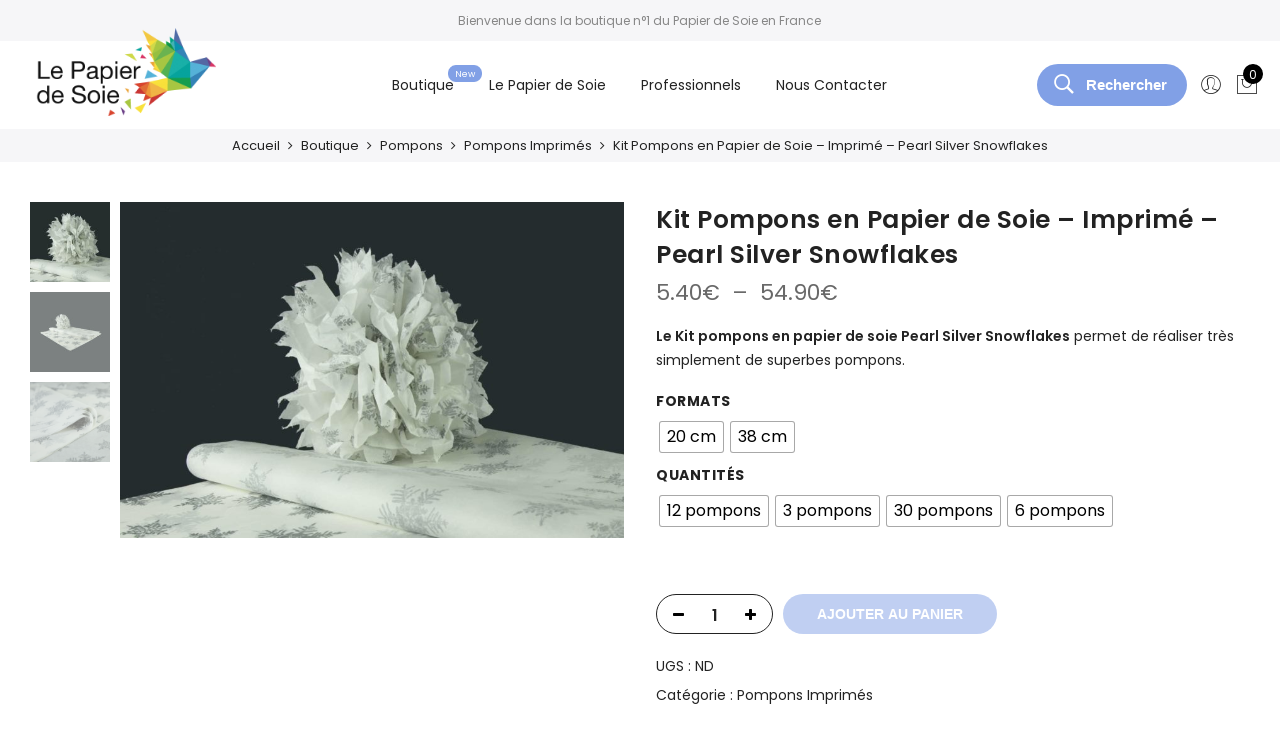

--- FILE ---
content_type: text/html; charset=UTF-8
request_url: https://www.lepapierdesoie.fr/boutique/kit-pompons-en-papier-de-soie-imprime-seasons-pearlsilver-snowflakes-2/
body_size: 31467
content:
<!DOCTYPE html>
<html lang="fr-FR">
	<head>
<script type="text/javascript" src="https://cache.consentframework.com/js/pa/31838/c/rmdNq/stub"></script>
<script type="text/javascript" src="https://choices.consentframework.com/js/pa/31838/c/rmdNq/cmp" async></script>
		<meta http-equiv="Content-Type" content="text/html; charset=UTF-8"/>
		<meta name="viewport" content="width=device-width, initial-scale=1.0">
		<link rel="profile" href="http://gmpg.org/xfn/11">
		<link rel="pingback" href="https://www.lepapierdesoie.fr/xmlrpc.php">
		<meta name='robots' content='index, follow, max-image-preview:large, max-snippet:-1, max-video-preview:-1' />

<!-- Google Tag Manager for WordPress by gtm4wp.com -->
<script data-cfasync="false" data-pagespeed-no-defer>
	var gtm4wp_datalayer_name = "dataLayer";
	var dataLayer = dataLayer || [];
	const gtm4wp_use_sku_instead = false;
	const gtm4wp_currency = 'EUR';
	const gtm4wp_product_per_impression = 10;
	const gtm4wp_clear_ecommerce = false;
</script>
<!-- End Google Tag Manager for WordPress by gtm4wp.com -->
	<!-- This site is optimized with the Yoast SEO plugin v22.3 - https://yoast.com/wordpress/plugins/seo/ -->
	<title>Kit Pompons en Papier de Soie - Imprimé - Pearl Silver Snowflakes - Papier de Soie</title><link rel="preload" as="style" href="https://fonts.googleapis.com/css?family=Poppins%3A300%2C400%2C500%2C600%2C700%7CLibre%20Baskerville%3A400italic&#038;subset=latin%2Clatin-ext&#038;display=swap" /><link rel="stylesheet" href="https://fonts.googleapis.com/css?family=Poppins%3A300%2C400%2C500%2C600%2C700%7CLibre%20Baskerville%3A400italic&#038;subset=latin%2Clatin-ext&#038;display=swap" media="print" onload="this.media='all'" /><noscript><link rel="stylesheet" href="https://fonts.googleapis.com/css?family=Poppins%3A300%2C400%2C500%2C600%2C700%7CLibre%20Baskerville%3A400italic&#038;subset=latin%2Clatin-ext&#038;display=swap" /></noscript><link rel="stylesheet" href="https://www.lepapierdesoie.fr/wp-content/cache/min/1/6f079520f5d92b3993d85b560c1cf425.css" media="all" data-minify="1" />
	<meta name="description" content="Le Kit pompons en papier de soie Pearl Silver Snowflakes permet de réaliser très simplement de superbes pompons de 20 cm ou 38 cm." />
	<link rel="canonical" href="https://www.lepapierdesoie.fr/boutique/kit-pompons-en-papier-de-soie-imprime-seasons-pearlsilver-snowflakes-2/" />
	<meta property="og:locale" content="fr_FR" />
	<meta property="og:type" content="article" />
	<meta property="og:title" content="Kit Pompons en Papier de Soie - Imprimé - Pearl Silver Snowflakes - Papier de Soie" />
	<meta property="og:description" content="Le Kit pompons en papier de soie Pearl Silver Snowflakes permet de réaliser très simplement de superbes pompons de 20 cm ou 38 cm." />
	<meta property="og:url" content="https://www.lepapierdesoie.fr/boutique/kit-pompons-en-papier-de-soie-imprime-seasons-pearlsilver-snowflakes-2/" />
	<meta property="og:site_name" content="Papier de Soie" />
	<meta property="article:modified_time" content="2024-01-16T17:11:49+00:00" />
	<meta property="og:image" content="https://www.lepapierdesoie.fr/wp-content/uploads/2017/11/feuille-papier-de-soie-imprime-seasons-pearl-silver-snowflakes-05.jpg" />
	<meta property="og:image:width" content="2000" />
	<meta property="og:image:height" content="1333" />
	<meta property="og:image:type" content="image/jpeg" />
	<meta name="twitter:card" content="summary_large_image" />
	<meta name="twitter:label1" content="Durée de lecture estimée" />
	<meta name="twitter:data1" content="1 minute" />
	<script type="application/ld+json" class="yoast-schema-graph">{"@context":"https://schema.org","@graph":[{"@type":"WebPage","@id":"https://www.lepapierdesoie.fr/boutique/kit-pompons-en-papier-de-soie-imprime-seasons-pearlsilver-snowflakes-2/","url":"https://www.lepapierdesoie.fr/boutique/kit-pompons-en-papier-de-soie-imprime-seasons-pearlsilver-snowflakes-2/","name":"Kit Pompons en Papier de Soie - Imprimé - Pearl Silver Snowflakes - Papier de Soie","isPartOf":{"@id":"https://www.lepapierdesoie.fr/#website"},"primaryImageOfPage":{"@id":"https://www.lepapierdesoie.fr/boutique/kit-pompons-en-papier-de-soie-imprime-seasons-pearlsilver-snowflakes-2/#primaryimage"},"image":{"@id":"https://www.lepapierdesoie.fr/boutique/kit-pompons-en-papier-de-soie-imprime-seasons-pearlsilver-snowflakes-2/#primaryimage"},"thumbnailUrl":"https://www.lepapierdesoie.fr/wp-content/uploads/2017/11/feuille-papier-de-soie-imprime-seasons-pearl-silver-snowflakes-05.jpg","datePublished":"2017-11-17T16:50:45+00:00","dateModified":"2024-01-16T17:11:49+00:00","description":"Le Kit pompons en papier de soie Pearl Silver Snowflakes permet de réaliser très simplement de superbes pompons de 20 cm ou 38 cm.","breadcrumb":{"@id":"https://www.lepapierdesoie.fr/boutique/kit-pompons-en-papier-de-soie-imprime-seasons-pearlsilver-snowflakes-2/#breadcrumb"},"inLanguage":"fr-FR","potentialAction":[{"@type":"ReadAction","target":["https://www.lepapierdesoie.fr/boutique/kit-pompons-en-papier-de-soie-imprime-seasons-pearlsilver-snowflakes-2/"]}]},{"@type":"ImageObject","inLanguage":"fr-FR","@id":"https://www.lepapierdesoie.fr/boutique/kit-pompons-en-papier-de-soie-imprime-seasons-pearlsilver-snowflakes-2/#primaryimage","url":"https://www.lepapierdesoie.fr/wp-content/uploads/2017/11/feuille-papier-de-soie-imprime-seasons-pearl-silver-snowflakes-05.jpg","contentUrl":"https://www.lepapierdesoie.fr/wp-content/uploads/2017/11/feuille-papier-de-soie-imprime-seasons-pearl-silver-snowflakes-05.jpg","width":2000,"height":1333},{"@type":"BreadcrumbList","@id":"https://www.lepapierdesoie.fr/boutique/kit-pompons-en-papier-de-soie-imprime-seasons-pearlsilver-snowflakes-2/#breadcrumb","itemListElement":[{"@type":"ListItem","position":1,"name":"Accueil","item":"https://www.lepapierdesoie.fr/"},{"@type":"ListItem","position":2,"name":"Boutique","item":"https://www.lepapierdesoie.fr/boutique/"},{"@type":"ListItem","position":3,"name":"Kit Pompons en Papier de Soie &#8211; Imprimé &#8211; Pearl Silver Snowflakes"}]},{"@type":"WebSite","@id":"https://www.lepapierdesoie.fr/#website","url":"https://www.lepapierdesoie.fr/","name":"Papier de Soie","description":"Le Spécialiste du Papier de Soie en France","potentialAction":[{"@type":"SearchAction","target":{"@type":"EntryPoint","urlTemplate":"https://www.lepapierdesoie.fr/?s={search_term_string}"},"query-input":"required name=search_term_string"}],"inLanguage":"fr-FR"}]}</script>
	<!-- / Yoast SEO plugin. -->


<link rel='dns-prefetch' href='//maps.googleapis.com' />
<link rel='dns-prefetch' href='//fonts.googleapis.com' />
<link href='https://fonts.gstatic.com' crossorigin rel='preconnect' />
<link rel="alternate" type="application/rss+xml" title="Papier de Soie &raquo; Flux" href="https://www.lepapierdesoie.fr/feed/" />
<link rel="alternate" type="application/rss+xml" title="Papier de Soie &raquo; Flux des commentaires" href="https://www.lepapierdesoie.fr/comments/feed/" />
<link rel="alternate" type="application/rss+xml" title="Papier de Soie &raquo; Kit Pompons en Papier de Soie &#8211; Imprimé &#8211; Pearl Silver Snowflakes Flux des commentaires" href="https://www.lepapierdesoie.fr/boutique/kit-pompons-en-papier-de-soie-imprime-seasons-pearlsilver-snowflakes-2/feed/" />
<link rel="alternate" title="oEmbed (JSON)" type="application/json+oembed" href="https://www.lepapierdesoie.fr/wp-json/oembed/1.0/embed?url=https%3A%2F%2Fwww.lepapierdesoie.fr%2Fboutique%2Fkit-pompons-en-papier-de-soie-imprime-seasons-pearlsilver-snowflakes-2%2F" />
<link rel="alternate" title="oEmbed (XML)" type="text/xml+oembed" href="https://www.lepapierdesoie.fr/wp-json/oembed/1.0/embed?url=https%3A%2F%2Fwww.lepapierdesoie.fr%2Fboutique%2Fkit-pompons-en-papier-de-soie-imprime-seasons-pearlsilver-snowflakes-2%2F&#038;format=xml" />
<style id='wp-img-auto-sizes-contain-inline-css' type='text/css'>
img:is([sizes=auto i],[sizes^="auto," i]){contain-intrinsic-size:3000px 1500px}
/*# sourceURL=wp-img-auto-sizes-contain-inline-css */
</style>
<style id='wp-emoji-styles-inline-css' type='text/css'>

	img.wp-smiley, img.emoji {
		display: inline !important;
		border: none !important;
		box-shadow: none !important;
		height: 1em !important;
		width: 1em !important;
		margin: 0 0.07em !important;
		vertical-align: -0.1em !important;
		background: none !important;
		padding: 0 !important;
	}
/*# sourceURL=wp-emoji-styles-inline-css */
</style>
<style id='wp-block-library-inline-css' type='text/css'>
:root{--wp-block-synced-color:#7a00df;--wp-block-synced-color--rgb:122,0,223;--wp-bound-block-color:var(--wp-block-synced-color);--wp-editor-canvas-background:#ddd;--wp-admin-theme-color:#007cba;--wp-admin-theme-color--rgb:0,124,186;--wp-admin-theme-color-darker-10:#006ba1;--wp-admin-theme-color-darker-10--rgb:0,107,160.5;--wp-admin-theme-color-darker-20:#005a87;--wp-admin-theme-color-darker-20--rgb:0,90,135;--wp-admin-border-width-focus:2px}@media (min-resolution:192dpi){:root{--wp-admin-border-width-focus:1.5px}}.wp-element-button{cursor:pointer}:root .has-very-light-gray-background-color{background-color:#eee}:root .has-very-dark-gray-background-color{background-color:#313131}:root .has-very-light-gray-color{color:#eee}:root .has-very-dark-gray-color{color:#313131}:root .has-vivid-green-cyan-to-vivid-cyan-blue-gradient-background{background:linear-gradient(135deg,#00d084,#0693e3)}:root .has-purple-crush-gradient-background{background:linear-gradient(135deg,#34e2e4,#4721fb 50%,#ab1dfe)}:root .has-hazy-dawn-gradient-background{background:linear-gradient(135deg,#faaca8,#dad0ec)}:root .has-subdued-olive-gradient-background{background:linear-gradient(135deg,#fafae1,#67a671)}:root .has-atomic-cream-gradient-background{background:linear-gradient(135deg,#fdd79a,#004a59)}:root .has-nightshade-gradient-background{background:linear-gradient(135deg,#330968,#31cdcf)}:root .has-midnight-gradient-background{background:linear-gradient(135deg,#020381,#2874fc)}:root{--wp--preset--font-size--normal:16px;--wp--preset--font-size--huge:42px}.has-regular-font-size{font-size:1em}.has-larger-font-size{font-size:2.625em}.has-normal-font-size{font-size:var(--wp--preset--font-size--normal)}.has-huge-font-size{font-size:var(--wp--preset--font-size--huge)}.has-text-align-center{text-align:center}.has-text-align-left{text-align:left}.has-text-align-right{text-align:right}.has-fit-text{white-space:nowrap!important}#end-resizable-editor-section{display:none}.aligncenter{clear:both}.items-justified-left{justify-content:flex-start}.items-justified-center{justify-content:center}.items-justified-right{justify-content:flex-end}.items-justified-space-between{justify-content:space-between}.screen-reader-text{border:0;clip-path:inset(50%);height:1px;margin:-1px;overflow:hidden;padding:0;position:absolute;width:1px;word-wrap:normal!important}.screen-reader-text:focus{background-color:#ddd;clip-path:none;color:#444;display:block;font-size:1em;height:auto;left:5px;line-height:normal;padding:15px 23px 14px;text-decoration:none;top:5px;width:auto;z-index:100000}html :where(.has-border-color){border-style:solid}html :where([style*=border-top-color]){border-top-style:solid}html :where([style*=border-right-color]){border-right-style:solid}html :where([style*=border-bottom-color]){border-bottom-style:solid}html :where([style*=border-left-color]){border-left-style:solid}html :where([style*=border-width]){border-style:solid}html :where([style*=border-top-width]){border-top-style:solid}html :where([style*=border-right-width]){border-right-style:solid}html :where([style*=border-bottom-width]){border-bottom-style:solid}html :where([style*=border-left-width]){border-left-style:solid}html :where(img[class*=wp-image-]){height:auto;max-width:100%}:where(figure){margin:0 0 1em}html :where(.is-position-sticky){--wp-admin--admin-bar--position-offset:var(--wp-admin--admin-bar--height,0px)}@media screen and (max-width:600px){html :where(.is-position-sticky){--wp-admin--admin-bar--position-offset:0px}}

/*# sourceURL=wp-block-library-inline-css */
</style>
<style id='global-styles-inline-css' type='text/css'>
:root{--wp--preset--aspect-ratio--square: 1;--wp--preset--aspect-ratio--4-3: 4/3;--wp--preset--aspect-ratio--3-4: 3/4;--wp--preset--aspect-ratio--3-2: 3/2;--wp--preset--aspect-ratio--2-3: 2/3;--wp--preset--aspect-ratio--16-9: 16/9;--wp--preset--aspect-ratio--9-16: 9/16;--wp--preset--color--black: #000000;--wp--preset--color--cyan-bluish-gray: #abb8c3;--wp--preset--color--white: #ffffff;--wp--preset--color--pale-pink: #f78da7;--wp--preset--color--vivid-red: #cf2e2e;--wp--preset--color--luminous-vivid-orange: #ff6900;--wp--preset--color--luminous-vivid-amber: #fcb900;--wp--preset--color--light-green-cyan: #7bdcb5;--wp--preset--color--vivid-green-cyan: #00d084;--wp--preset--color--pale-cyan-blue: #8ed1fc;--wp--preset--color--vivid-cyan-blue: #0693e3;--wp--preset--color--vivid-purple: #9b51e0;--wp--preset--gradient--vivid-cyan-blue-to-vivid-purple: linear-gradient(135deg,rgb(6,147,227) 0%,rgb(155,81,224) 100%);--wp--preset--gradient--light-green-cyan-to-vivid-green-cyan: linear-gradient(135deg,rgb(122,220,180) 0%,rgb(0,208,130) 100%);--wp--preset--gradient--luminous-vivid-amber-to-luminous-vivid-orange: linear-gradient(135deg,rgb(252,185,0) 0%,rgb(255,105,0) 100%);--wp--preset--gradient--luminous-vivid-orange-to-vivid-red: linear-gradient(135deg,rgb(255,105,0) 0%,rgb(207,46,46) 100%);--wp--preset--gradient--very-light-gray-to-cyan-bluish-gray: linear-gradient(135deg,rgb(238,238,238) 0%,rgb(169,184,195) 100%);--wp--preset--gradient--cool-to-warm-spectrum: linear-gradient(135deg,rgb(74,234,220) 0%,rgb(151,120,209) 20%,rgb(207,42,186) 40%,rgb(238,44,130) 60%,rgb(251,105,98) 80%,rgb(254,248,76) 100%);--wp--preset--gradient--blush-light-purple: linear-gradient(135deg,rgb(255,206,236) 0%,rgb(152,150,240) 100%);--wp--preset--gradient--blush-bordeaux: linear-gradient(135deg,rgb(254,205,165) 0%,rgb(254,45,45) 50%,rgb(107,0,62) 100%);--wp--preset--gradient--luminous-dusk: linear-gradient(135deg,rgb(255,203,112) 0%,rgb(199,81,192) 50%,rgb(65,88,208) 100%);--wp--preset--gradient--pale-ocean: linear-gradient(135deg,rgb(255,245,203) 0%,rgb(182,227,212) 50%,rgb(51,167,181) 100%);--wp--preset--gradient--electric-grass: linear-gradient(135deg,rgb(202,248,128) 0%,rgb(113,206,126) 100%);--wp--preset--gradient--midnight: linear-gradient(135deg,rgb(2,3,129) 0%,rgb(40,116,252) 100%);--wp--preset--font-size--small: 13px;--wp--preset--font-size--medium: 20px;--wp--preset--font-size--large: 36px;--wp--preset--font-size--x-large: 42px;--wp--preset--spacing--20: 0.44rem;--wp--preset--spacing--30: 0.67rem;--wp--preset--spacing--40: 1rem;--wp--preset--spacing--50: 1.5rem;--wp--preset--spacing--60: 2.25rem;--wp--preset--spacing--70: 3.38rem;--wp--preset--spacing--80: 5.06rem;--wp--preset--shadow--natural: 6px 6px 9px rgba(0, 0, 0, 0.2);--wp--preset--shadow--deep: 12px 12px 50px rgba(0, 0, 0, 0.4);--wp--preset--shadow--sharp: 6px 6px 0px rgba(0, 0, 0, 0.2);--wp--preset--shadow--outlined: 6px 6px 0px -3px rgb(255, 255, 255), 6px 6px rgb(0, 0, 0);--wp--preset--shadow--crisp: 6px 6px 0px rgb(0, 0, 0);}:where(.is-layout-flex){gap: 0.5em;}:where(.is-layout-grid){gap: 0.5em;}body .is-layout-flex{display: flex;}.is-layout-flex{flex-wrap: wrap;align-items: center;}.is-layout-flex > :is(*, div){margin: 0;}body .is-layout-grid{display: grid;}.is-layout-grid > :is(*, div){margin: 0;}:where(.wp-block-columns.is-layout-flex){gap: 2em;}:where(.wp-block-columns.is-layout-grid){gap: 2em;}:where(.wp-block-post-template.is-layout-flex){gap: 1.25em;}:where(.wp-block-post-template.is-layout-grid){gap: 1.25em;}.has-black-color{color: var(--wp--preset--color--black) !important;}.has-cyan-bluish-gray-color{color: var(--wp--preset--color--cyan-bluish-gray) !important;}.has-white-color{color: var(--wp--preset--color--white) !important;}.has-pale-pink-color{color: var(--wp--preset--color--pale-pink) !important;}.has-vivid-red-color{color: var(--wp--preset--color--vivid-red) !important;}.has-luminous-vivid-orange-color{color: var(--wp--preset--color--luminous-vivid-orange) !important;}.has-luminous-vivid-amber-color{color: var(--wp--preset--color--luminous-vivid-amber) !important;}.has-light-green-cyan-color{color: var(--wp--preset--color--light-green-cyan) !important;}.has-vivid-green-cyan-color{color: var(--wp--preset--color--vivid-green-cyan) !important;}.has-pale-cyan-blue-color{color: var(--wp--preset--color--pale-cyan-blue) !important;}.has-vivid-cyan-blue-color{color: var(--wp--preset--color--vivid-cyan-blue) !important;}.has-vivid-purple-color{color: var(--wp--preset--color--vivid-purple) !important;}.has-black-background-color{background-color: var(--wp--preset--color--black) !important;}.has-cyan-bluish-gray-background-color{background-color: var(--wp--preset--color--cyan-bluish-gray) !important;}.has-white-background-color{background-color: var(--wp--preset--color--white) !important;}.has-pale-pink-background-color{background-color: var(--wp--preset--color--pale-pink) !important;}.has-vivid-red-background-color{background-color: var(--wp--preset--color--vivid-red) !important;}.has-luminous-vivid-orange-background-color{background-color: var(--wp--preset--color--luminous-vivid-orange) !important;}.has-luminous-vivid-amber-background-color{background-color: var(--wp--preset--color--luminous-vivid-amber) !important;}.has-light-green-cyan-background-color{background-color: var(--wp--preset--color--light-green-cyan) !important;}.has-vivid-green-cyan-background-color{background-color: var(--wp--preset--color--vivid-green-cyan) !important;}.has-pale-cyan-blue-background-color{background-color: var(--wp--preset--color--pale-cyan-blue) !important;}.has-vivid-cyan-blue-background-color{background-color: var(--wp--preset--color--vivid-cyan-blue) !important;}.has-vivid-purple-background-color{background-color: var(--wp--preset--color--vivid-purple) !important;}.has-black-border-color{border-color: var(--wp--preset--color--black) !important;}.has-cyan-bluish-gray-border-color{border-color: var(--wp--preset--color--cyan-bluish-gray) !important;}.has-white-border-color{border-color: var(--wp--preset--color--white) !important;}.has-pale-pink-border-color{border-color: var(--wp--preset--color--pale-pink) !important;}.has-vivid-red-border-color{border-color: var(--wp--preset--color--vivid-red) !important;}.has-luminous-vivid-orange-border-color{border-color: var(--wp--preset--color--luminous-vivid-orange) !important;}.has-luminous-vivid-amber-border-color{border-color: var(--wp--preset--color--luminous-vivid-amber) !important;}.has-light-green-cyan-border-color{border-color: var(--wp--preset--color--light-green-cyan) !important;}.has-vivid-green-cyan-border-color{border-color: var(--wp--preset--color--vivid-green-cyan) !important;}.has-pale-cyan-blue-border-color{border-color: var(--wp--preset--color--pale-cyan-blue) !important;}.has-vivid-cyan-blue-border-color{border-color: var(--wp--preset--color--vivid-cyan-blue) !important;}.has-vivid-purple-border-color{border-color: var(--wp--preset--color--vivid-purple) !important;}.has-vivid-cyan-blue-to-vivid-purple-gradient-background{background: var(--wp--preset--gradient--vivid-cyan-blue-to-vivid-purple) !important;}.has-light-green-cyan-to-vivid-green-cyan-gradient-background{background: var(--wp--preset--gradient--light-green-cyan-to-vivid-green-cyan) !important;}.has-luminous-vivid-amber-to-luminous-vivid-orange-gradient-background{background: var(--wp--preset--gradient--luminous-vivid-amber-to-luminous-vivid-orange) !important;}.has-luminous-vivid-orange-to-vivid-red-gradient-background{background: var(--wp--preset--gradient--luminous-vivid-orange-to-vivid-red) !important;}.has-very-light-gray-to-cyan-bluish-gray-gradient-background{background: var(--wp--preset--gradient--very-light-gray-to-cyan-bluish-gray) !important;}.has-cool-to-warm-spectrum-gradient-background{background: var(--wp--preset--gradient--cool-to-warm-spectrum) !important;}.has-blush-light-purple-gradient-background{background: var(--wp--preset--gradient--blush-light-purple) !important;}.has-blush-bordeaux-gradient-background{background: var(--wp--preset--gradient--blush-bordeaux) !important;}.has-luminous-dusk-gradient-background{background: var(--wp--preset--gradient--luminous-dusk) !important;}.has-pale-ocean-gradient-background{background: var(--wp--preset--gradient--pale-ocean) !important;}.has-electric-grass-gradient-background{background: var(--wp--preset--gradient--electric-grass) !important;}.has-midnight-gradient-background{background: var(--wp--preset--gradient--midnight) !important;}.has-small-font-size{font-size: var(--wp--preset--font-size--small) !important;}.has-medium-font-size{font-size: var(--wp--preset--font-size--medium) !important;}.has-large-font-size{font-size: var(--wp--preset--font-size--large) !important;}.has-x-large-font-size{font-size: var(--wp--preset--font-size--x-large) !important;}
/*# sourceURL=global-styles-inline-css */
</style>

<style id='classic-theme-styles-inline-css' type='text/css'>
/*! This file is auto-generated */
.wp-block-button__link{color:#fff;background-color:#32373c;border-radius:9999px;box-shadow:none;text-decoration:none;padding:calc(.667em + 2px) calc(1.333em + 2px);font-size:1.125em}.wp-block-file__button{background:#32373c;color:#fff;text-decoration:none}
/*# sourceURL=/wp-includes/css/classic-themes.min.css */
</style>



<style id='woocommerce-inline-inline-css' type='text/css'>
.woocommerce form .form-row .required { visibility: visible; }
/*# sourceURL=woocommerce-inline-inline-css */
</style>



<style id='woo-variation-swatches-inline-css' type='text/css'>
:root {
--wvs-tick:url("data:image/svg+xml;utf8,%3Csvg filter='drop-shadow(0px 0px 2px rgb(0 0 0 / .8))' xmlns='http://www.w3.org/2000/svg'  viewBox='0 0 30 30'%3E%3Cpath fill='none' stroke='%23ffffff' stroke-linecap='round' stroke-linejoin='round' stroke-width='4' d='M4 16L11 23 27 7'/%3E%3C/svg%3E");

--wvs-cross:url("data:image/svg+xml;utf8,%3Csvg filter='drop-shadow(0px 0px 5px rgb(255 255 255 / .6))' xmlns='http://www.w3.org/2000/svg' width='72px' height='72px' viewBox='0 0 24 24'%3E%3Cpath fill='none' stroke='%23ff0000' stroke-linecap='round' stroke-width='0.6' d='M5 5L19 19M19 5L5 19'/%3E%3C/svg%3E");
--wvs-single-product-item-width:30px;
--wvs-single-product-item-height:30px;
--wvs-single-product-item-font-size:16px}
/*# sourceURL=woo-variation-swatches-inline-css */
</style>

<style id='yith-wcan-shortcodes-inline-css' type='text/css'>
:root{
	--yith-wcan-filters_colors_titles: #434343;
	--yith-wcan-filters_colors_background: #FFFFFF;
	--yith-wcan-filters_colors_accent: #A7144C;
	--yith-wcan-filters_colors_accent_r: 167;
	--yith-wcan-filters_colors_accent_g: 20;
	--yith-wcan-filters_colors_accent_b: 76;
	--yith-wcan-color_swatches_border_radius: 100%;
	--yith-wcan-color_swatches_size: 30px;
	--yith-wcan-labels_style_background: #FFFFFF;
	--yith-wcan-labels_style_background_hover: #A7144C;
	--yith-wcan-labels_style_background_active: #A7144C;
	--yith-wcan-labels_style_text: #434343;
	--yith-wcan-labels_style_text_hover: #FFFFFF;
	--yith-wcan-labels_style_text_active: #FFFFFF;
	--yith-wcan-anchors_style_text: #434343;
	--yith-wcan-anchors_style_text_hover: #A7144C;
	--yith-wcan-anchors_style_text_active: #A7144C;
}
/*# sourceURL=yith-wcan-shortcodes-inline-css */
</style>







<style id='jas-claue-style-inline-css' type='text/css'>
.jas-branding {max-width: 180px;margin: auto;}.boxed {background-image:  url(http://pending.fr/papierdesoie/wp-content/uploads/2017/07/iStock-637223100.jpg);background-size:       auto;background-repeat:     repeat;background-position:   left top;background-attachment: scroll;}.jas-wc .page-head, .jas-wc-single .page-head {background-image:  url(/wp-content/uploads/2017/07/iStock-637223100.jpg);background-size:       cover;background-repeat:     repeat;background-position:   center center;background-attachment: fixed;}.jas-portfolio .page-head {background-image:  url(http://pending.fr/papierdesoie/wp-content/uploads/2017/07/iStock-609087592.jpg);background-size:       cover;background-repeat:     no-repeat;background-position:   center center;background-attachment: fixed;background-color: rgba(0,0,0,0.01);}body, .jas-menu > li > a, .f__pop, .jas-menu ul li a {font-family: "Poppins";font-weight: 400;font-size:14px;color:#878787}h1, h2, h3, h4, h5, h6, .f__pop {font-family: "Poppins";font-weight:600}h1, h2, h3, h4, h5, h6 {color:#222}h1 { font-size:48px; }h2 { font-size:36px; }h3 { font-size:24px; }h4 { font-size:21px; }h5 { font-size:18px; }h6 { font-size:16px; }a:hover, a:active,.cp, .chp:hover,.inside-thumb a:hover,.jas-blog-slider .post-thumbnail > div a:hover,.shop-top-sidebar .product-categories li.current-cat > a,.quantity .qty a:hover,.cart .yith-wcwl-add-to-wishlist a:hover,.woocommerce-MyAccount-navigation ul li:hover a,.woocommerce-MyAccount-navigation ul li.is-active a {color: #81a0e6;}input[type="submit"]:hover,button:hover,a.button:hover,.jas-ajax-load a:hover,.widget .tagcloud a:hover,.jas-ajax-load a:hover,.cart .yith-wcwl-add-to-wishlist:hover,.p-video a:hover,button.button:hover {border-color: #81a0e6;}input[type="submit"]:hover,button:hover,a.button:hover,button.button:hover,.jas-ajax-load a:hover,.bgp, .bghp:hover,.signup-newsletter-form input.submit-btn:hover,.widget .tagcloud a:hover,.widget_price_filter .ui-slider-range,.widget_price_filter .ui-state-default,.jas-mini-cart .checkout,.jas-ajax-load a:hover,.metaslider .flexslider .flex-prev, .metaslider .flexslider .flex-next,button.single_add_to_cart_button,.jas_wcpb_add_to_cart.single_add_to_cart_button,.jas-service[class*="icon-"] .icon:before,.cart__popup-action .checkout-button,div.wpforms-container-full .wpforms-form button[type="submit"],div.wpforms-container-full .wpforms-form button[type="submit"]:hover {background-color: #81a0e6;}a,h1, h2, h3, h4, h5, h6,input[type="submit"],button,a.button,.jas-ajax-load a,.cd,.wp-caption-text,#jas-header .jas-social a,#jas-backtop:hover span i,.page-numbers li,.page-numbers li a,.jas-portfolio-single .portfolio-meta span,.sidebar .widget ul li:before,.widget ul.product_list_widget li a span.product-title,.widget .tagcloud a,.filter-trigger:hover,.filter-trigger:focus,.jas-mini-cart .mini_cart_item a:nth-child(2),.btn-atc .yith-wcwl-add-to-wishlist .ajax-loading,.product-category h3,.quantity input.input-text[type="number"],.cart .yith-wcwl-add-to-wishlist a,.wc-tabs li.active a,.wc-tabs li a:hover,.shop_table th,.order-total,.order-total td,.woocommerce-MyAccount-navigation ul li a,.jas-filter a.selected,.jas-filter a:hover,.jas-row .vc_tta-color-grey.vc_tta-style-classic .vc_tta-tab > a:focus, .jas-row .vc_tta-color-grey.vc_tta-style-classic .vc_tta-tab > a:hover,.jas-row .vc_tta-color-grey.vc_tta-style-classic .vc_tta-tab.vc_active > a,.metaslider .flexslider .caption-wrap h2,.metaslider .flexslider .caption-wrap h3,.metaslider .flexslider .caption-wrap h4,.jas-menu ul li:hover > a,#jas-mobile-menu ul li a,.holder {color: #222;}input:not([type="submit"]):not([type="checkbox"]):focus,textarea:focus,.error-404.not-found a,.more-link,.widget .tagcloud a,.widget .woocommerce-product-search,.widget .search-form,.woocommerce .widget_layered_nav ul.yith-wcan-label li a:hover,.woocommerce-page .widget_layered_nav ul.yith-wcan-label li a:hover,.woocommerce .widget_layered_nav ul.yith-wcan-label li.chosen a,.woocommerce-page .widget_layered_nav ul.yith-wcan-label li.chosen a,.jas-ajax-load a,form .quantity,.quantity input.input-text[type="number"]:focus,.cart .yith-wcwl-add-to-wishlist,.wc-tabs li.active a,.p-video a,.jas-filter a.selected,.jas-row .vc_tta-color-grey.vc_tta-style-classic .vc_tta-tab > a:focus, .jas-row .vc_tta-color-grey.vc_tta-style-classic .vc_tta-tab > a:hover,.jas-row .vc_tta-color-grey.vc_tta-style-classic .vc_tta-tab.vc_active > a {border-color: #222;}mark,.signup-newsletter-form input.submit-btn,.error-404.not-found a:hover,.more-link:hover,.widget h4.widget-title:after,.widget .woocommerce-product-search input[type="submit"],.widget .search-form .search-submit,.woocommerce .widget_layered_nav ul.yith-wcan-label li a:hover,.woocommerce-page .widget_layered_nav ul.yith-wcan-label li a:hover,.woocommerce .widget_layered_nav ul.yith-wcan-label li.chosen a,.woocommerce-page .widget_layered_nav ul.yith-wcan-label li.chosen a,.jas-mini-cart .button,.btn-quickview:hover,.tab-heading:after,.product-extra-title h2:before,.product-extra-title h2:after,.section-title:before,.section-title:after {background-color: #222;}body { background-color: #fff}body { color: #878787}h1, h2, h3, h4, h5, h6 { color: #222}.jas-socials a,.header-text,.header__top .jas-action a {color: #878787;}.jas-menu > li > a,#jas-mobile-menu ul > li:hover > a, #jas-mobile-menu ul > li.current-menu-item > a, #jas-mobile-menu ul > li.current-menu-parent > a, #jas-mobile-menu ul > li.current-menu-ancestor > a,#jas-mobile-menu ul > li:hover > .holder, #jas-mobile-menu ul > li.current-menu-item > .holder,#jas-mobile-menu ul > li.current-menu-parent  > .holder,#jas-mobile-menu ul > li.current-menu-ancestor > .holder,.jas-menu li.current-product_cat-ancestor > a,.jas-action a {color: #222;}.jas-menu li > a:hover,.jas-menu li.current-menu-ancestor > a,.jas-menu li.current-menu-item > a,.jas-account-menu a:hover,.jas-action a:hover {color: #81a0e6;}.jas-menu ul a, .jas-account-menu ul a, .jas-menu ul li a {color: #878787;}.jas-menu ul li a:hover {color: #222;}.jas-account-menu ul, .jas-menu > li > ul {background: rgba(255, 255, 255, 0.95);}.home .header__transparent .jas-menu > li > a {color: #222;}.home .header__transparent .jas-menu li > a:hover {color: #56cfe1;}.home .header-sticky .jas-menu > li > a,.home .header-sticky .jas-action a  {color: #222;}.header-sticky .header__mid {background: #fff;}.header-sticky .jas-menu > li > a,.header-sticky .jas-action a  {color: #222;}.header-sticky .jas-menu li a:hover, .header-sticky .jas-menu li.current-menu-ancestor > a, .header-sticky .jas-menu li.current-menu-item > a,.header-sticky .jas-action a:hover {color: #56cfe1;}.header-sticky .jas-account-menu ul, .header-sticky .jas-menu > li > ul {background: rgba(255, 255, 255, 0.95);}.header-sticky .jas-menu ul li a {color: #222;}.header-sticky .jas-menu ul li a:hover,.header-sticky .jas-menu ul li.current-menu-item a,.header-sticky .jas-menu ul li.current-menu-ancestor > a {color: #56cfe1;}#jas-footer {background: #f6f6f8;}#jas-footer {color: #878787;}.footer__top a, .footer__bot a {color: #878787;}.footer__top .widget-title {color: #222;}.footer__top a:hover, .footer__bot a:hover {color: #81a0e6;}.badge span {background:#fe9931;}.badge span {color:#fff;}.badge .new {background:#81a0e6;}.product-image .product-attr {background:transparent;}
/*# sourceURL=jas-claue-style-inline-css */
</style>

<style id='rocket-lazyload-inline-css' type='text/css'>
.rll-youtube-player{position:relative;padding-bottom:56.23%;height:0;overflow:hidden;max-width:100%;}.rll-youtube-player:focus-within{outline: 2px solid currentColor;outline-offset: 5px;}.rll-youtube-player iframe{position:absolute;top:0;left:0;width:100%;height:100%;z-index:100;background:0 0}.rll-youtube-player img{bottom:0;display:block;left:0;margin:auto;max-width:100%;width:100%;position:absolute;right:0;top:0;border:none;height:auto;-webkit-transition:.4s all;-moz-transition:.4s all;transition:.4s all}.rll-youtube-player img:hover{-webkit-filter:brightness(75%)}.rll-youtube-player .play{height:100%;width:100%;left:0;top:0;position:absolute;background:url(https://www.lepapierdesoie.fr/wp-content/plugins/wp-rocket/assets/img/youtube.png) no-repeat center;background-color: transparent !important;cursor:pointer;border:none;}
/*# sourceURL=rocket-lazyload-inline-css */
</style>
<script type="text/template" id="tmpl-variation-template">
	<div class="woocommerce-variation-description">{{{ data.variation.variation_description }}}</div>
	<div class="woocommerce-variation-price">{{{ data.variation.price_html }}}</div>
	<div class="woocommerce-variation-availability">{{{ data.variation.availability_html }}}</div>
</script>
<script type="text/template" id="tmpl-unavailable-variation-template">
	<p role="alert">Désolé, ce produit n&rsquo;est pas disponible. Veuillez choisir une combinaison différente.</p>
</script>
<script type="text/javascript" src="https://www.lepapierdesoie.fr/wp-includes/js/jquery/jquery.min.js?ver=3.7.1" id="jquery-core-js"></script>
<script type="text/javascript" src="https://www.lepapierdesoie.fr/wp-includes/js/jquery/jquery-migrate.min.js?ver=3.4.1" id="jquery-migrate-js"></script>
<script type="text/javascript" src="https://www.lepapierdesoie.fr/wp-content/plugins/woocommerce/assets/js/jquery-blockui/jquery.blockUI.min.js?ver=2.7.0-wc.10.4.3" id="wc-jquery-blockui-js" data-wp-strategy="defer"></script>
<script type="text/javascript" id="wc-add-to-cart-js-extra">
/* <![CDATA[ */
var wc_add_to_cart_params = {"ajax_url":"/wp-admin/admin-ajax.php","wc_ajax_url":"/?wc-ajax=%%endpoint%%","i18n_view_cart":"Voir le panier","cart_url":"https://www.lepapierdesoie.fr/panier/","is_cart":"","cart_redirect_after_add":"no"};
//# sourceURL=wc-add-to-cart-js-extra
/* ]]> */
</script>
<script type="text/javascript" src="https://www.lepapierdesoie.fr/wp-content/plugins/woocommerce/assets/js/frontend/add-to-cart.min.js?ver=10.4.3" id="wc-add-to-cart-js" data-wp-strategy="defer"></script>
<script type="text/javascript" src="https://www.lepapierdesoie.fr/wp-content/plugins/woocommerce/assets/js/photoswipe/photoswipe.min.js?ver=4.1.1-wc.10.4.3" id="wc-photoswipe-js" defer="defer" data-wp-strategy="defer"></script>
<script type="text/javascript" src="https://www.lepapierdesoie.fr/wp-content/plugins/woocommerce/assets/js/photoswipe/photoswipe-ui-default.min.js?ver=4.1.1-wc.10.4.3" id="wc-photoswipe-ui-default-js" defer="defer" data-wp-strategy="defer"></script>
<script type="text/javascript" id="wc-single-product-js-extra">
/* <![CDATA[ */
var wc_single_product_params = {"i18n_required_rating_text":"Veuillez s\u00e9lectionner une note","i18n_rating_options":["1\u00a0\u00e9toile sur 5","2\u00a0\u00e9toiles sur 5","3\u00a0\u00e9toiles sur 5","4\u00a0\u00e9toiles sur 5","5\u00a0\u00e9toiles sur 5"],"i18n_product_gallery_trigger_text":"Voir la galerie d\u2019images en plein \u00e9cran","review_rating_required":"yes","flexslider":{"rtl":false,"animation":"slide","smoothHeight":true,"directionNav":false,"controlNav":"thumbnails","slideshow":false,"animationSpeed":500,"animationLoop":false,"allowOneSlide":false},"zoom_enabled":"","zoom_options":[],"photoswipe_enabled":"1","photoswipe_options":{"shareEl":false,"closeOnScroll":false,"history":false,"hideAnimationDuration":0,"showAnimationDuration":0},"flexslider_enabled":""};
//# sourceURL=wc-single-product-js-extra
/* ]]> */
</script>
<script type="text/javascript" src="https://www.lepapierdesoie.fr/wp-content/plugins/woocommerce/assets/js/frontend/single-product.min.js?ver=10.4.3" id="wc-single-product-js" defer="defer" data-wp-strategy="defer"></script>
<script type="text/javascript" src="https://www.lepapierdesoie.fr/wp-content/plugins/woocommerce/assets/js/js-cookie/js.cookie.min.js?ver=2.1.4-wc.10.4.3" id="wc-js-cookie-js" defer="defer" data-wp-strategy="defer"></script>
<script type="text/javascript" id="woocommerce-js-extra">
/* <![CDATA[ */
var woocommerce_params = {"ajax_url":"/wp-admin/admin-ajax.php","wc_ajax_url":"/?wc-ajax=%%endpoint%%","i18n_password_show":"Afficher le mot de passe","i18n_password_hide":"Masquer le mot de passe"};
//# sourceURL=woocommerce-js-extra
/* ]]> */
</script>
<script type="text/javascript" src="https://www.lepapierdesoie.fr/wp-content/plugins/woocommerce/assets/js/frontend/woocommerce.min.js?ver=10.4.3" id="woocommerce-js" defer="defer" data-wp-strategy="defer"></script>
<script type="text/javascript" src="https://www.lepapierdesoie.fr/wp-content/plugins/js_composer/assets/js/vendors/woocommerce-add-to-cart.js?ver=7.0" id="vc_woocommerce-add-to-cart-js-js"></script>
<script type="text/javascript" src="https://www.lepapierdesoie.fr/wp-includes/js/underscore.min.js?ver=1.13.7" id="underscore-js"></script>
<script type="text/javascript" id="wp-util-js-extra">
/* <![CDATA[ */
var _wpUtilSettings = {"ajax":{"url":"/wp-admin/admin-ajax.php"}};
//# sourceURL=wp-util-js-extra
/* ]]> */
</script>
<script type="text/javascript" src="https://www.lepapierdesoie.fr/wp-includes/js/wp-util.min.js?ver=6.9" id="wp-util-js"></script>
<script type="text/javascript" id="wc-add-to-cart-variation-js-extra">
/* <![CDATA[ */
var wc_add_to_cart_variation_params = {"wc_ajax_url":"/?wc-ajax=%%endpoint%%","i18n_no_matching_variations_text":"D\u00e9sol\u00e9, aucun produit ne r\u00e9pond \u00e0 vos crit\u00e8res. Veuillez choisir une combinaison diff\u00e9rente.","i18n_make_a_selection_text":"Veuillez s\u00e9lectionner des options du produit avant de l\u2019ajouter \u00e0 votre panier.","i18n_unavailable_text":"D\u00e9sol\u00e9, ce produit n\u2019est pas disponible. Veuillez choisir une combinaison diff\u00e9rente.","i18n_reset_alert_text":"Votre s\u00e9lection a \u00e9t\u00e9 r\u00e9initialis\u00e9e. Veuillez s\u00e9lectionner des options du produit avant de l\u2019ajouter \u00e0 votre panier.","woo_variation_swatches_ajax_variation_threshold_min":"1000","woo_variation_swatches_ajax_variation_threshold_max":"100","woo_variation_swatches_total_children":{}};
//# sourceURL=wc-add-to-cart-variation-js-extra
/* ]]> */
</script>
<script type="text/javascript" src="https://www.lepapierdesoie.fr/wp-content/plugins/woocommerce/assets/js/frontend/add-to-cart-variation.min.js?ver=10.4.3" id="wc-add-to-cart-variation-js" defer="defer" data-wp-strategy="defer"></script>
<script type="text/javascript" src="https://www.lepapierdesoie.fr/wp-content/plugins/woocommerce/assets/js/zoom/jquery.zoom.min.js?ver=1.7.21-wc.10.4.3" id="wc-zoom-js" defer="defer" data-wp-strategy="defer"></script>
<script type="text/javascript" id="wc-cart-fragments-js-extra">
/* <![CDATA[ */
var wc_cart_fragments_params = {"ajax_url":"/wp-admin/admin-ajax.php","wc_ajax_url":"/?wc-ajax=%%endpoint%%","cart_hash_key":"wc_cart_hash_88b84354e05a34e0d59abfe2255f509c","fragment_name":"wc_fragments_88b84354e05a34e0d59abfe2255f509c","request_timeout":"5000"};
//# sourceURL=wc-cart-fragments-js-extra
/* ]]> */
</script>
<script type="text/javascript" src="https://www.lepapierdesoie.fr/wp-content/plugins/woocommerce/assets/js/frontend/cart-fragments.min.js?ver=10.4.3" id="wc-cart-fragments-js" defer="defer" data-wp-strategy="defer"></script>
<script></script><link rel="https://api.w.org/" href="https://www.lepapierdesoie.fr/wp-json/" /><link rel="alternate" title="JSON" type="application/json" href="https://www.lepapierdesoie.fr/wp-json/wp/v2/product/3178" /><link rel="EditURI" type="application/rsd+xml" title="RSD" href="https://www.lepapierdesoie.fr/xmlrpc.php?rsd" />
<link rel='shortlink' href='https://www.lepapierdesoie.fr/?p=3178' />

<!-- Google Tag Manager for WordPress by gtm4wp.com -->
<!-- GTM Container placement set to automatic -->
<script data-cfasync="false" data-pagespeed-no-defer type="text/javascript">
	var dataLayer_content = {"pagePostType":"product","pagePostType2":"single-product","pagePostAuthor":"guizweb","cartContent":{"totals":{"applied_coupons":[],"discount_total":0,"subtotal":0,"total":0},"items":[]},"productRatingCounts":[],"productAverageRating":0,"productReviewCount":0,"productType":"variable","productIsVariable":1};
	dataLayer.push( dataLayer_content );
</script>
<script data-cfasync="false">
(function(w,d,s,l,i){w[l]=w[l]||[];w[l].push({'gtm.start':
new Date().getTime(),event:'gtm.js'});var f=d.getElementsByTagName(s)[0],
j=d.createElement(s),dl=l!='dataLayer'?'&l='+l:'';j.async=true;j.src=
'//www.googletagmanager.com/gtm.js?id='+i+dl;f.parentNode.insertBefore(j,f);
})(window,document,'script','dataLayer','GTM-MLNZDF36');
</script>
<!-- End Google Tag Manager for WordPress by gtm4wp.com -->	<noscript><style>.woocommerce-product-gallery{ opacity: 1 !important; }</style></noscript>
	<!-- Sendinblue Marketing automation WooCommerce integration and Chat: start --><script type="text/javascript">
                    (function() {window.sib ={equeue:[],client_key:"785usije5ugfc5t323ii2odz"};window.sendinblue = {}; for (var j = ['track', 'identify', 'trackLink', 'page'], i = 0; i < j.length; i++) { (function(k) { window.sendinblue[k] = function() { var arg = Array.prototype.slice.call(arguments); (window.sib[k] || function() { var t = {}; t[k] = arg; window.sib.equeue.push(t);})(arg[0], arg[1], arg[2]);};})(j[i]);}var n = document.createElement("script"),i = document.getElementsByTagName("script")[0]; n.type = "text/javascript", n.id = "sendinblue-js", n.async = !0, n.src = "https://sibautomation.com/sa.js?key=" + window.sib.client_key, i.parentNode.insertBefore(n, i), window.sendinblue.page();})();</script><!-- Sendinblue Marketing automation WooCommerce integration and Chat: end --><meta name="generator" content="Powered by WPBakery Page Builder - drag and drop page builder for WordPress."/>
<meta name="generator" content="Powered by Slider Revolution 6.6.16 - responsive, Mobile-Friendly Slider Plugin for WordPress with comfortable drag and drop interface." />
<link rel="icon" href="https://www.lepapierdesoie.fr/wp-content/uploads/2017/12/cropped-favicon2-32x32.png" sizes="32x32" />
<link rel="icon" href="https://www.lepapierdesoie.fr/wp-content/uploads/2017/12/cropped-favicon2-192x192.png" sizes="192x192" />
<link rel="apple-touch-icon" href="https://www.lepapierdesoie.fr/wp-content/uploads/2017/12/cropped-favicon2-180x180.png" />
<meta name="msapplication-TileImage" content="https://www.lepapierdesoie.fr/wp-content/uploads/2017/12/cropped-favicon2-270x270.png" />
<script>function setREVStartSize(e){
			//window.requestAnimationFrame(function() {
				window.RSIW = window.RSIW===undefined ? window.innerWidth : window.RSIW;
				window.RSIH = window.RSIH===undefined ? window.innerHeight : window.RSIH;
				try {
					var pw = document.getElementById(e.c).parentNode.offsetWidth,
						newh;
					pw = pw===0 || isNaN(pw) || (e.l=="fullwidth" || e.layout=="fullwidth") ? window.RSIW : pw;
					e.tabw = e.tabw===undefined ? 0 : parseInt(e.tabw);
					e.thumbw = e.thumbw===undefined ? 0 : parseInt(e.thumbw);
					e.tabh = e.tabh===undefined ? 0 : parseInt(e.tabh);
					e.thumbh = e.thumbh===undefined ? 0 : parseInt(e.thumbh);
					e.tabhide = e.tabhide===undefined ? 0 : parseInt(e.tabhide);
					e.thumbhide = e.thumbhide===undefined ? 0 : parseInt(e.thumbhide);
					e.mh = e.mh===undefined || e.mh=="" || e.mh==="auto" ? 0 : parseInt(e.mh,0);
					if(e.layout==="fullscreen" || e.l==="fullscreen")
						newh = Math.max(e.mh,window.RSIH);
					else{
						e.gw = Array.isArray(e.gw) ? e.gw : [e.gw];
						for (var i in e.rl) if (e.gw[i]===undefined || e.gw[i]===0) e.gw[i] = e.gw[i-1];
						e.gh = e.el===undefined || e.el==="" || (Array.isArray(e.el) && e.el.length==0)? e.gh : e.el;
						e.gh = Array.isArray(e.gh) ? e.gh : [e.gh];
						for (var i in e.rl) if (e.gh[i]===undefined || e.gh[i]===0) e.gh[i] = e.gh[i-1];
											
						var nl = new Array(e.rl.length),
							ix = 0,
							sl;
						e.tabw = e.tabhide>=pw ? 0 : e.tabw;
						e.thumbw = e.thumbhide>=pw ? 0 : e.thumbw;
						e.tabh = e.tabhide>=pw ? 0 : e.tabh;
						e.thumbh = e.thumbhide>=pw ? 0 : e.thumbh;
						for (var i in e.rl) nl[i] = e.rl[i]<window.RSIW ? 0 : e.rl[i];
						sl = nl[0];
						for (var i in nl) if (sl>nl[i] && nl[i]>0) { sl = nl[i]; ix=i;}
						var m = pw>(e.gw[ix]+e.tabw+e.thumbw) ? 1 : (pw-(e.tabw+e.thumbw)) / (e.gw[ix]);
						newh =  (e.gh[ix] * m) + (e.tabh + e.thumbh);
					}
					var el = document.getElementById(e.c);
					if (el!==null && el) el.style.height = newh+"px";
					el = document.getElementById(e.c+"_wrapper");
					if (el!==null && el) {
						el.style.height = newh+"px";
						el.style.display = "block";
					}
				} catch(e){
					console.log("Failure at Presize of Slider:" + e)
				}
			//});
		  };</script>
<noscript><style> .wpb_animate_when_almost_visible { opacity: 1; }</style></noscript><noscript><style id="rocket-lazyload-nojs-css">.rll-youtube-player, [data-lazy-src]{display:none !important;}</style></noscript>	
<style id='rs-plugin-settings-inline-css' type='text/css'>
#rs-demo-id {}
/*# sourceURL=rs-plugin-settings-inline-css */
</style>
</head>
		<body class="wp-singular product-template-default single single-product postid-3178 wp-theme-claue wp-child-theme-claue-child theme-claue woocommerce woocommerce-page woocommerce-no-js woo-variation-swatches wvs-behavior-blur wvs-theme-claue-child wvs-show-label wvs-tooltip yith-wcan-free jan-atc-behavior-slide wpb-js-composer js-comp-ver-7.0 vc_responsive"  itemscope="itemscope" itemtype="http://schema.org/WebPage" >
			
<!-- GTM Container placement set to automatic -->
<!-- Google Tag Manager (noscript) -->
				<noscript><iframe src="https://www.googletagmanager.com/ns.html?id=GTM-MLNZDF36" height="0" width="0" style="display:none;visibility:hidden" aria-hidden="true"></iframe></noscript>
<!-- End Google Tag Manager (noscript) -->		<div id="jas-wrapper">
			<header id="jas-header" class="header-3"  itemscope="itemscope" itemtype="http://schema.org/WPHeader" >
	<div class="header__top bgbl fs__12 pl__15 pr__15">
								<div class="jas-row middle-xs pt__10 pb__10">
				<div class="jas-col-md-4 jas-col-sm-6 jas-col-xs-12 start-md start-sm center-xs">
									</div>
				<div class="jas-col-md-4 jas-col-sm-6 jas-col-xs-12 center-md end-sm center-xs">
											<div class="header-text">Bienvenue dans la boutique n°1 du Papier de Soie en France</div>
									</div>
				<div class="jas-col-md-4 jas-col-sm-2 jas-col-xs-12 flex end-md hidden-sm hidden-xs">
														</div>
			</div><!-- .jas-row -->
						</div><!-- .header__top -->

	<div class="header__mid pl__15 pr__15">
					<div class="jas-row middle-xs">
				<div class="hide-md visible-sm visible-xs jas-col-sm-4 jas-col-xs-3 flex start-md flex">
					<a href="javascript:void(0);" class="jas-push-menu-btn hide-md visible-sm visible-xs">
						<img src="data:image/svg+xml,%3Csvg%20xmlns='http://www.w3.org/2000/svg'%20viewBox='0%200%2030%2016'%3E%3C/svg%3E" width="30" height="16" alt="Menu" data-lazy-src="https://www.lepapierdesoie.fr/wp-content/themes/claue/assets/images/icons/hamburger-black.svg" /><noscript><img src="https://www.lepapierdesoie.fr/wp-content/themes/claue/assets/images/icons/hamburger-black.svg" width="30" height="16" alt="Menu" /></noscript>					</a>
				</div>
				<div class="jas-col-md-2 jas-col-sm-4 jas-col-xs-6 start-md center-sm center-xs">
					<div class="jas-branding ts__05"><a class="db" href="https://www.lepapierdesoie.fr/"><img class="regular-logo normal-logo" src="data:image/svg+xml,%3Csvg%20xmlns='http://www.w3.org/2000/svg'%20viewBox='0%200%20456%20224'%3E%3C/svg%3E" width="456" height="224" alt="Papier de Soie" data-lazy-src="https://www.lepapierdesoie.fr/wp-content/uploads/2017/11/logo-papier-de-soie-3.png" /><noscript><img class="regular-logo normal-logo" src="https://www.lepapierdesoie.fr/wp-content/uploads/2017/11/logo-papier-de-soie-3.png" width="456" height="224" alt="Papier de Soie" /></noscript><img class="retina-logo normal-logo" src="data:image/svg+xml,%3Csvg%20xmlns='http://www.w3.org/2000/svg'%20viewBox='0%200%20228%20112'%3E%3C/svg%3E" width="228" height="112" alt="Papier de Soie" data-lazy-src="https://www.lepapierdesoie.fr/wp-content/uploads/2017/11/logo-papier-de-soie-3.png" /><noscript><img class="retina-logo normal-logo" src="https://www.lepapierdesoie.fr/wp-content/uploads/2017/11/logo-papier-de-soie-3.png" width="228" height="112" alt="Papier de Soie" /></noscript></a></div>				</div>
				<div class="jas-col-md-8 hidden-sm hidden-xs">
					<nav class="jas-navigation flex center-xs">
						<ul id="jas-menu" class="jas-menu clearfix"><li id="menu-item-80" class="new menu-item menu-item-type-post_type menu-item-object-page menu-item-has-children"><a href="https://www.lepapierdesoie.fr/boutique/">Boutique</a>
<ul class='sub-menu'>
	<li id="menu-item-4330" class="menu-item menu-item-type-taxonomy menu-item-object-product_cat menu-item-has-children sub-column-item"><a href="https://www.lepapierdesoie.fr/categorie-produit/feuilles/">Feuilles</a>
	<ul class='sub-column'>
		<li id="menu-item-110" class="menu-item menu-item-type-taxonomy menu-item-object-product_cat"><a href="https://www.lepapierdesoie.fr/categorie-produit/feuilles/feuilles-premiums/">Feuilles Premium</a></li>
		<li id="menu-item-3133" class="menu-item menu-item-type-taxonomy menu-item-object-product_cat"><a href="https://www.lepapierdesoie.fr/categorie-produit/feuilles/feuilles-standards/">Feuilles Standards</a></li>
		<li id="menu-item-3131" class="menu-item menu-item-type-taxonomy menu-item-object-product_cat"><a href="https://www.lepapierdesoie.fr/categorie-produit/feuilles/feuilles-metalliques/">Feuilles Métalliques</a></li>
		<li id="menu-item-3130" class="menu-item menu-item-type-taxonomy menu-item-object-product_cat"><a href="https://www.lepapierdesoie.fr/categorie-produit/feuilles/feuilles-imprimees/">Feuilles Imprimées</a></li>
		<li id="menu-item-3132" class="menu-item menu-item-type-taxonomy menu-item-object-product_cat"><a href="https://www.lepapierdesoie.fr/categorie-produit/feuilles/feuilles-nacrees/">Feuilles Nacrées</a></li>
		<li id="menu-item-15126" class="menu-item menu-item-type-taxonomy menu-item-object-product_cat"><a href="https://www.lepapierdesoie.fr/categorie-produit/feuilles/themes/">Thèmes</a></li>
	</ul>
</li>
	<li id="menu-item-3134" class="menu-item menu-item-type-taxonomy menu-item-object-product_cat current-product-ancestor menu-item-has-children sub-column-item"><a href="https://www.lepapierdesoie.fr/categorie-produit/pompons-papier-de-soie/">Pompons</a>
	<ul class='sub-column'>
		<li id="menu-item-3138" class="menu-item menu-item-type-taxonomy menu-item-object-product_cat"><a href="https://www.lepapierdesoie.fr/categorie-produit/pompons-papier-de-soie/pompons-premium/">Pompons Premium</a></li>
		<li id="menu-item-3137" class="menu-item menu-item-type-taxonomy menu-item-object-product_cat"><a href="https://www.lepapierdesoie.fr/categorie-produit/pompons-papier-de-soie/pompons-nacres/">Pompons Nacrés</a></li>
		<li id="menu-item-3136" class="menu-item menu-item-type-taxonomy menu-item-object-product_cat"><a href="https://www.lepapierdesoie.fr/categorie-produit/pompons-papier-de-soie/pompons-metalliques/">Pompons Métalliques</a></li>
		<li id="menu-item-3135" class="menu-item menu-item-type-taxonomy menu-item-object-product_cat current-product-ancestor current-menu-parent current-product-parent"><a href="https://www.lepapierdesoie.fr/categorie-produit/pompons-papier-de-soie/pompons-imprimes/">Pompons Imprimés</a></li>
	</ul>
</li>
	<li id="menu-item-4632" class="menu-item menu-item-type-taxonomy menu-item-object-product_cat menu-item-has-children sub-column-item"><a href="https://www.lepapierdesoie.fr/categorie-produit/evenements/">Événements</a>
	<ul class='sub-column'>
		<li id="menu-item-4986" class="menu-item menu-item-type-taxonomy menu-item-object-product_cat"><a href="https://www.lepapierdesoie.fr/categorie-produit/evenements/mariage/">Mariage</a></li>
		<li id="menu-item-4760" class="menu-item menu-item-type-taxonomy menu-item-object-product_cat"><a href="https://www.lepapierdesoie.fr/categorie-produit/evenements/paques/">Pâques</a></li>
		<li id="menu-item-4633" class="menu-item menu-item-type-taxonomy menu-item-object-product_cat"><a href="https://www.lepapierdesoie.fr/categorie-produit/evenements/saint-valentin/">Saint Valentin</a></li>
	</ul>
</li>
	<li id="menu-item-62965" class="menu-item menu-item-type-taxonomy menu-item-object-product_cat"><a href="https://www.lepapierdesoie.fr/categorie-produit/destockage/">Déstockage et bonnes affaires</a></li>
	<li id="menu-item-55484" class="menu-item menu-item-type-taxonomy menu-item-object-product_cat"><a href="https://www.lepapierdesoie.fr/categorie-produit/frisure/">Frisure</a></li>
</ul>
</li>
<li id="menu-item-82" class="menu-item menu-item-type-post_type menu-item-object-page menu-item-has-children"><a href="https://www.lepapierdesoie.fr/le-papier-de-soie/">Le Papier de Soie</a>
<ul class='sub-menu'>
	<li id="menu-item-95" class="menu-item menu-item-type-post_type menu-item-object-page menu-item-has-children sub-column-item"><a href="https://www.lepapierdesoie.fr/le-papier-de-soie/les-utilisations/">Les Utilisations</a>
	<ul class='sub-column'>
		<li id="menu-item-96" class="menu-item menu-item-type-post_type menu-item-object-page"><a href="https://www.lepapierdesoie.fr/le-papier-de-soie/les-utilisations/decorations/">Décorations</a></li>
		<li id="menu-item-97" class="menu-item menu-item-type-post_type menu-item-object-page"><a href="https://www.lepapierdesoie.fr/le-papier-de-soie/les-utilisations/loisirs-creatifs/">Loisirs Créatifs</a></li>
		<li id="menu-item-98" class="menu-item menu-item-type-post_type menu-item-object-page"><a href="https://www.lepapierdesoie.fr/le-papier-de-soie/les-utilisations/professionnel/">Professionnel</a></li>
		<li id="menu-item-134" class="menu-item menu-item-type-taxonomy menu-item-object-category"><a href="https://www.lepapierdesoie.fr/category/trucs-et-astuces/">Trucs et Astuces</a></li>
	</ul>
</li>
	<li id="menu-item-84" class="menu-item menu-item-type-post_type menu-item-object-page menu-item-has-children sub-column-item"><a href="https://www.lepapierdesoie.fr/le-papier-de-soie/les-qualites/">Les Qualités</a>
	<ul class='sub-column'>
		<li id="menu-item-93" class="menu-item menu-item-type-post_type menu-item-object-page"><a href="https://www.lepapierdesoie.fr/le-papier-de-soie/les-qualites/papier-de-soie-premium/">Premium</a></li>
		<li id="menu-item-94" class="menu-item menu-item-type-post_type menu-item-object-page"><a href="https://www.lepapierdesoie.fr/le-papier-de-soie/les-qualites/papier-de-soie-standard/">Standard</a></li>
		<li id="menu-item-91" class="menu-item menu-item-type-post_type menu-item-object-page"><a href="https://www.lepapierdesoie.fr/le-papier-de-soie/les-qualites/papier-de-soie-metalique/">Métallique</a></li>
		<li id="menu-item-90" class="menu-item menu-item-type-post_type menu-item-object-page"><a href="https://www.lepapierdesoie.fr/le-papier-de-soie/les-qualites/papier-de-soie-imprime/">Imprimé</a></li>
		<li id="menu-item-92" class="menu-item menu-item-type-post_type menu-item-object-page"><a href="https://www.lepapierdesoie.fr/le-papier-de-soie/les-qualites/papier-de-soie-nacre/">Nacré</a></li>
	</ul>
</li>
	<li id="menu-item-85" class="menu-item menu-item-type-post_type menu-item-object-page menu-item-has-children sub-column-item"><a href="https://www.lepapierdesoie.fr/le-papier-de-soie/les-formats/">Les Formats</a>
	<ul class='sub-column'>
		<li id="menu-item-86" class="menu-item menu-item-type-post_type menu-item-object-page"><a href="https://www.lepapierdesoie.fr/le-papier-de-soie/les-formats/papier-de-soie-format-25-x-37/">25cm x 37cm</a></li>
		<li id="menu-item-87" class="menu-item menu-item-type-post_type menu-item-object-page"><a href="https://www.lepapierdesoie.fr/le-papier-de-soie/les-formats/papier-de-soie-format-37-x-50/">37cm x 50cm</a></li>
		<li id="menu-item-88" class="menu-item menu-item-type-post_type menu-item-object-page"><a href="https://www.lepapierdesoie.fr/le-papier-de-soie/les-formats/papier-de-soie-format-50-x-75/">50cm x 75cm</a></li>
		<li id="menu-item-89" class="menu-item menu-item-type-post_type menu-item-object-page"><a href="https://www.lepapierdesoie.fr/le-papier-de-soie/les-formats/papier-de-soie-format-75-x-100/">75cm x 100cm</a></li>
	</ul>
</li>
</ul>
</li>
<li id="menu-item-129" class="menu-item menu-item-type-post_type menu-item-object-page menu-item-has-children"><a href="https://www.lepapierdesoie.fr/professionnels/">Professionnels</a>
<ul class='sub-menu'>
	<li id="menu-item-131" class="menu-item menu-item-type-post_type menu-item-object-page"><a href="https://www.lepapierdesoie.fr/professionnels/marques/">Papier de soie personnalisé</a></li>
	<li id="menu-item-6183" class="menu-item menu-item-type-post_type menu-item-object-page"><a href="https://www.lepapierdesoie.fr/grossiste-papier-de-soie/">S&#8217;inscrire à la vente en gros</a></li>
	<li id="menu-item-130" class="menu-item menu-item-type-post_type menu-item-object-page"><a href="https://www.lepapierdesoie.fr/professionnels/commercants/">Commerçants</a></li>
</ul>
</li>
<li id="menu-item-4424" class="menu-item menu-item-type-post_type menu-item-object-page menu-item-has-children"><a href="https://www.lepapierdesoie.fr/nous-contacter/">Nous Contacter</a>
<ul class='sub-menu'>
	<li id="menu-item-4312" class="menu-item menu-item-type-post_type menu-item-object-page"><a href="https://www.lepapierdesoie.fr/demande-de-devis/">Demande de devis</a></li>
	<li id="menu-item-4422" class="menu-item menu-item-type-post_type menu-item-object-page"><a href="https://www.lepapierdesoie.fr/demande-dechantillons/">Demande d’échantillons</a></li>
</ul>
</li>
</ul>					</nav><!-- .jas-navigation -->
				</div>
				<div class="jas-col-md-2 jas-col-sm-4 jas-col-xs-3">
					<div class="jas-action flex end-xs middle-xs">
													<a class="sf-open cb chp hidden-xs" href="javascript:void(0);"  title="Search"><i class="pe-7s-search"></i></a>
												<div class="jas-my-account hidden-xs ts__05 pr"><a class="cb chp db" href="https://www.lepapierdesoie.fr/mon-compte/" title="Account"><i class="pe-7s-user"></i></a><ul class="pa tc"><li><a class="db cg chp" href="https://www.lepapierdesoie.fr/mon-compte/">Connection/Enregistrement</a></li></ul></div><a class="jas-icon-cart" href="https://www.lepapierdesoie.fr/panier/"><i class="pe-7s-shopbag"></i><span class="pa count bgb br__50 cw tc">0</span></a>					</div><!-- .jas-action -->
				</div>
			</div><!-- .jas-row -->
			</div><!-- .header__mid -->
	<form class="header__search w__100 dn pf" role="search" method="get" action="https://www.lepapierdesoie.fr/"  itemprop="potentialAction" itemscope="itemscope" itemtype="http://schema.org/SearchAction" >
		<div class="pa">
			<input class="w__100 jas-ajax-search" type="text" name="s" placeholder="Rechercher..." />
			<input type="hidden" name="post_type" value="product">
		</div>
		<a id="sf-close" class="pa" href="#"><i class="pe-7s-close"></i></a>
	</form><!-- #header__search -->

	<div class="jas-canvas-menu jas-push-menu">
		<h3 class="mg__0 tc cw bgb tu ls__2">Menu <i class="close-menu pe-7s-close pa"></i></h3>
		<div class="hide-md visible-sm visible-xs center-xs mt__30 flex tc">
								</div>
		<div class="jas-action flex center-xs middle-xs hide-md hidden-sm visible-xs mt__30">
							<a class="sf-open cb chp" href="javascript:void(0);"><i class="pe-7s-search"></i></a>
						<a class="cb chp db jas-my-account" href="https://www.lepapierdesoie.fr/mon-compte/"><i class="pe-7s-user"></i></a>		</div><!-- .jas-action -->
		<div id="jas-mobile-menu" class="menu-menu-principal-container"><ul id="menu-menu-principal" class="menu"><li class="new menu-item menu-item-type-post_type menu-item-object-page menu-item-has-children has-sub"><a href="https://www.lepapierdesoie.fr/boutique/"><span>Boutique</span></a>
<ul>
	<li class="menu-item menu-item-type-taxonomy menu-item-object-product_cat menu-item-has-children has-sub"><a href="https://www.lepapierdesoie.fr/categorie-produit/feuilles/"><span>Feuilles</span></a>
	<ul>
		<li class="menu-item menu-item-type-taxonomy menu-item-object-product_cat"><a href="https://www.lepapierdesoie.fr/categorie-produit/feuilles/feuilles-premiums/"><span>Feuilles Premium</span></a></li>
		<li class="menu-item menu-item-type-taxonomy menu-item-object-product_cat"><a href="https://www.lepapierdesoie.fr/categorie-produit/feuilles/feuilles-standards/"><span>Feuilles Standards</span></a></li>
		<li class="menu-item menu-item-type-taxonomy menu-item-object-product_cat"><a href="https://www.lepapierdesoie.fr/categorie-produit/feuilles/feuilles-metalliques/"><span>Feuilles Métalliques</span></a></li>
		<li class="menu-item menu-item-type-taxonomy menu-item-object-product_cat"><a href="https://www.lepapierdesoie.fr/categorie-produit/feuilles/feuilles-imprimees/"><span>Feuilles Imprimées</span></a></li>
		<li class="menu-item menu-item-type-taxonomy menu-item-object-product_cat"><a href="https://www.lepapierdesoie.fr/categorie-produit/feuilles/feuilles-nacrees/"><span>Feuilles Nacrées</span></a></li>
		<li class="menu-item menu-item-type-taxonomy menu-item-object-product_cat"><a href="https://www.lepapierdesoie.fr/categorie-produit/feuilles/themes/"><span>Thèmes</span></a></li>
	</ul>
</li>
	<li class="menu-item menu-item-type-taxonomy menu-item-object-product_cat current-product-ancestor menu-item-has-children has-sub"><a href="https://www.lepapierdesoie.fr/categorie-produit/pompons-papier-de-soie/"><span>Pompons</span></a>
	<ul>
		<li class="menu-item menu-item-type-taxonomy menu-item-object-product_cat"><a href="https://www.lepapierdesoie.fr/categorie-produit/pompons-papier-de-soie/pompons-premium/"><span>Pompons Premium</span></a></li>
		<li class="menu-item menu-item-type-taxonomy menu-item-object-product_cat"><a href="https://www.lepapierdesoie.fr/categorie-produit/pompons-papier-de-soie/pompons-nacres/"><span>Pompons Nacrés</span></a></li>
		<li class="menu-item menu-item-type-taxonomy menu-item-object-product_cat"><a href="https://www.lepapierdesoie.fr/categorie-produit/pompons-papier-de-soie/pompons-metalliques/"><span>Pompons Métalliques</span></a></li>
		<li class="menu-item menu-item-type-taxonomy menu-item-object-product_cat current-product-ancestor current-menu-parent current-product-parent"><a href="https://www.lepapierdesoie.fr/categorie-produit/pompons-papier-de-soie/pompons-imprimes/"><span>Pompons Imprimés</span></a></li>
	</ul>
</li>
	<li class="menu-item menu-item-type-taxonomy menu-item-object-product_cat menu-item-has-children has-sub"><a href="https://www.lepapierdesoie.fr/categorie-produit/evenements/"><span>Événements</span></a>
	<ul>
		<li class="menu-item menu-item-type-taxonomy menu-item-object-product_cat"><a href="https://www.lepapierdesoie.fr/categorie-produit/evenements/mariage/"><span>Mariage</span></a></li>
		<li class="menu-item menu-item-type-taxonomy menu-item-object-product_cat"><a href="https://www.lepapierdesoie.fr/categorie-produit/evenements/paques/"><span>Pâques</span></a></li>
		<li class="menu-item menu-item-type-taxonomy menu-item-object-product_cat"><a href="https://www.lepapierdesoie.fr/categorie-produit/evenements/saint-valentin/"><span>Saint Valentin</span></a></li>
	</ul>
</li>
	<li class="menu-item menu-item-type-taxonomy menu-item-object-product_cat"><a href="https://www.lepapierdesoie.fr/categorie-produit/destockage/"><span>Déstockage et bonnes affaires</span></a></li>
	<li class="menu-item menu-item-type-taxonomy menu-item-object-product_cat"><a href="https://www.lepapierdesoie.fr/categorie-produit/frisure/"><span>Frisure</span></a></li>
</ul>
</li>
<li class="menu-item menu-item-type-post_type menu-item-object-page menu-item-has-children has-sub"><a href="https://www.lepapierdesoie.fr/le-papier-de-soie/"><span>Le Papier de Soie</span></a>
<ul>
	<li class="menu-item menu-item-type-post_type menu-item-object-page menu-item-has-children has-sub"><a href="https://www.lepapierdesoie.fr/le-papier-de-soie/les-utilisations/"><span>Les Utilisations</span></a>
	<ul>
		<li class="menu-item menu-item-type-post_type menu-item-object-page"><a href="https://www.lepapierdesoie.fr/le-papier-de-soie/les-utilisations/decorations/"><span>Décorations</span></a></li>
		<li class="menu-item menu-item-type-post_type menu-item-object-page"><a href="https://www.lepapierdesoie.fr/le-papier-de-soie/les-utilisations/loisirs-creatifs/"><span>Loisirs Créatifs</span></a></li>
		<li class="menu-item menu-item-type-post_type menu-item-object-page"><a href="https://www.lepapierdesoie.fr/le-papier-de-soie/les-utilisations/professionnel/"><span>Professionnel</span></a></li>
		<li class="menu-item menu-item-type-taxonomy menu-item-object-category"><a href="https://www.lepapierdesoie.fr/category/trucs-et-astuces/"><span>Trucs et Astuces</span></a></li>
	</ul>
</li>
	<li class="menu-item menu-item-type-post_type menu-item-object-page menu-item-has-children has-sub"><a href="https://www.lepapierdesoie.fr/le-papier-de-soie/les-qualites/"><span>Les Qualités</span></a>
	<ul>
		<li class="menu-item menu-item-type-post_type menu-item-object-page"><a href="https://www.lepapierdesoie.fr/le-papier-de-soie/les-qualites/papier-de-soie-premium/"><span>Premium</span></a></li>
		<li class="menu-item menu-item-type-post_type menu-item-object-page"><a href="https://www.lepapierdesoie.fr/le-papier-de-soie/les-qualites/papier-de-soie-standard/"><span>Standard</span></a></li>
		<li class="menu-item menu-item-type-post_type menu-item-object-page"><a href="https://www.lepapierdesoie.fr/le-papier-de-soie/les-qualites/papier-de-soie-metalique/"><span>Métallique</span></a></li>
		<li class="menu-item menu-item-type-post_type menu-item-object-page"><a href="https://www.lepapierdesoie.fr/le-papier-de-soie/les-qualites/papier-de-soie-imprime/"><span>Imprimé</span></a></li>
		<li class="menu-item menu-item-type-post_type menu-item-object-page"><a href="https://www.lepapierdesoie.fr/le-papier-de-soie/les-qualites/papier-de-soie-nacre/"><span>Nacré</span></a></li>
	</ul>
</li>
	<li class="menu-item menu-item-type-post_type menu-item-object-page menu-item-has-children has-sub"><a href="https://www.lepapierdesoie.fr/le-papier-de-soie/les-formats/"><span>Les Formats</span></a>
	<ul>
		<li class="menu-item menu-item-type-post_type menu-item-object-page"><a href="https://www.lepapierdesoie.fr/le-papier-de-soie/les-formats/papier-de-soie-format-25-x-37/"><span>25cm x 37cm</span></a></li>
		<li class="menu-item menu-item-type-post_type menu-item-object-page"><a href="https://www.lepapierdesoie.fr/le-papier-de-soie/les-formats/papier-de-soie-format-37-x-50/"><span>37cm x 50cm</span></a></li>
		<li class="menu-item menu-item-type-post_type menu-item-object-page"><a href="https://www.lepapierdesoie.fr/le-papier-de-soie/les-formats/papier-de-soie-format-50-x-75/"><span>50cm x 75cm</span></a></li>
		<li class="menu-item menu-item-type-post_type menu-item-object-page"><a href="https://www.lepapierdesoie.fr/le-papier-de-soie/les-formats/papier-de-soie-format-75-x-100/"><span>75cm x 100cm</span></a></li>
	</ul>
</li>
</ul>
</li>
<li class="menu-item menu-item-type-post_type menu-item-object-page menu-item-has-children has-sub"><a href="https://www.lepapierdesoie.fr/professionnels/"><span>Professionnels</span></a>
<ul>
	<li class="menu-item menu-item-type-post_type menu-item-object-page"><a href="https://www.lepapierdesoie.fr/professionnels/marques/"><span>Papier de soie personnalisé</span></a></li>
	<li class="menu-item menu-item-type-post_type menu-item-object-page"><a href="https://www.lepapierdesoie.fr/grossiste-papier-de-soie/"><span>S&#8217;inscrire à la vente en gros</span></a></li>
	<li class="menu-item menu-item-type-post_type menu-item-object-page"><a href="https://www.lepapierdesoie.fr/professionnels/commercants/"><span>Commerçants</span></a></li>
</ul>
</li>
<li class="menu-item menu-item-type-post_type menu-item-object-page menu-item-has-children has-sub"><a href="https://www.lepapierdesoie.fr/nous-contacter/"><span>Nous Contacter</span></a>
<ul>
	<li class="menu-item menu-item-type-post_type menu-item-object-page"><a href="https://www.lepapierdesoie.fr/demande-de-devis/"><span>Demande de devis</span></a></li>
	<li class="menu-item menu-item-type-post_type menu-item-object-page"><a href="https://www.lepapierdesoie.fr/demande-dechantillons/"><span>Demande d’échantillons</span></a></li>
</ul>
</li>
</ul></div>	</div><!-- .jas-canvas-menu -->
	
		
		<div class="jas-mini-cart jas-push-menu">
			<div class="jas-mini-cart-content">
				<h3 class="mg__0 tc cw bgb tu ls__2">Mini panier <i class="close-cart pe-7s-close pa"></i></h3>
				<div class="widget_shopping_cart_content"></div>
			</div>
		</div><!-- .jas-mini-cart -->
	</header><!-- #jas-header -->			
			
<div id="jas-content">
<div class="jas-wc-single wc-single-1 mb__60">
	<div class="woocommerce-notices-wrapper"></div><div class="jas-breadcrumb bgbl pt__20 pb__20 pl__15 pr__15 lh__1"><nav class="woocommerce-breadcrumb" aria-label="Breadcrumb"><a href="https://www.lepapierdesoie.fr">Accueil</a><i class="fa fa-angle-right"></i><a href="https://www.lepapierdesoie.fr/boutique/">Boutique</a><i class="fa fa-angle-right"></i><a href="https://www.lepapierdesoie.fr/categorie-produit/pompons-papier-de-soie/">Pompons</a><i class="fa fa-angle-right"></i><a href="https://www.lepapierdesoie.fr/categorie-produit/pompons-papier-de-soie/pompons-imprimes/">Pompons Imprimés</a><i class="fa fa-angle-right"></i>Kit Pompons en Papier de Soie &#8211; Imprimé &#8211; Pearl Silver Snowflakes</nav></div>	<div class="jas-full pl__30 pr__30 jas-row">		<div class="jas-col-md-12 jas-col-xs-12">
			<div id="product-3178" class="mt__40 post-3178 product type-product status-publish has-post-thumbnail product_cat-pompons-imprimes pa_couleur-papier-de-soie-blanc pa_couleur-papier-de-soie-gris first instock taxable shipping-taxable purchasable product-type-variable">
				<div class="jas-row mb__50">
					<div class="jas-col-md-6 jas-col-sm-6 jas-col-xs-12 pr">
						<div class="badge tu tc fs__12 ls__2">
	</div><div class="single-product-thumbnail pr left">
	<div class="p-thumb images woocommerce-product-gallery jas-carousel" data-slick='{"slidesToShow": 1, "slidesToScroll": 1, "adaptiveHeight":true, "asNavFor": ".p-nav", "fade":true}'>
		<div data-thumb="https://www.lepapierdesoie.fr/wp-content/uploads/2017/11/feuille-papier-de-soie-imprime-seasons-pearl-silver-snowflakes-05-120x80.jpg" class="p-item woocommerce-product-gallery__image jas-image-zoom"><a href="https://www.lepapierdesoie.fr/wp-content/uploads/2017/11/feuille-papier-de-soie-imprime-seasons-pearl-silver-snowflakes-05.jpg"><img width="800" height="533" src="https://www.lepapierdesoie.fr/wp-content/uploads/2017/11/feuille-papier-de-soie-imprime-seasons-pearl-silver-snowflakes-05-800x533.jpg" class="attachment-shop_single size-shop_single wp-post-image" alt="" title="" data-caption="" data-src="https://www.lepapierdesoie.fr/wp-content/uploads/2017/11/feuille-papier-de-soie-imprime-seasons-pearl-silver-snowflakes-05.jpg" data-large_image="https://www.lepapierdesoie.fr/wp-content/uploads/2017/11/feuille-papier-de-soie-imprime-seasons-pearl-silver-snowflakes-05.jpg" data-large_image_width="2000" data-large_image_height="1333" decoding="async" fetchpriority="high" srcset="https://www.lepapierdesoie.fr/wp-content/uploads/2017/11/feuille-papier-de-soie-imprime-seasons-pearl-silver-snowflakes-05-800x533.jpg 800w, https://www.lepapierdesoie.fr/wp-content/uploads/2017/11/feuille-papier-de-soie-imprime-seasons-pearl-silver-snowflakes-05-120x80.jpg 120w, https://www.lepapierdesoie.fr/wp-content/uploads/2017/11/feuille-papier-de-soie-imprime-seasons-pearl-silver-snowflakes-05-300x200.jpg 300w, https://www.lepapierdesoie.fr/wp-content/uploads/2017/11/feuille-papier-de-soie-imprime-seasons-pearl-silver-snowflakes-05-768x512.jpg 768w, https://www.lepapierdesoie.fr/wp-content/uploads/2017/11/feuille-papier-de-soie-imprime-seasons-pearl-silver-snowflakes-05-1024x683.jpg 1024w, https://www.lepapierdesoie.fr/wp-content/uploads/2017/11/feuille-papier-de-soie-imprime-seasons-pearl-silver-snowflakes-05.jpg 2000w" sizes="(max-width: 800px) 100vw, 800px" /></a></div><div class="p-item woocommerce-product-gallery__image jas-image-zoom"><a href="https://www.lepapierdesoie.fr/wp-content/uploads/2017/11/feuille-papier-de-soie-imprime-seasons-pearl-silver-snowflakes-02.jpg"><img width="791" height="800" src="https://www.lepapierdesoie.fr/wp-content/uploads/2017/11/feuille-papier-de-soie-imprime-seasons-pearl-silver-snowflakes-02-791x800.jpg" class="attachment-shop_single size-shop_single" alt="" title="" data-caption="" data-src="https://www.lepapierdesoie.fr/wp-content/uploads/2017/11/feuille-papier-de-soie-imprime-seasons-pearl-silver-snowflakes-02.jpg" data-large_image="https://www.lepapierdesoie.fr/wp-content/uploads/2017/11/feuille-papier-de-soie-imprime-seasons-pearl-silver-snowflakes-02.jpg" data-large_image_width="791" data-large_image_height="800" decoding="async" srcset="https://www.lepapierdesoie.fr/wp-content/uploads/2017/11/feuille-papier-de-soie-imprime-seasons-pearl-silver-snowflakes-02.jpg 791w, https://www.lepapierdesoie.fr/wp-content/uploads/2017/11/feuille-papier-de-soie-imprime-seasons-pearl-silver-snowflakes-02-120x121.jpg 120w, https://www.lepapierdesoie.fr/wp-content/uploads/2017/11/feuille-papier-de-soie-imprime-seasons-pearl-silver-snowflakes-02-297x300.jpg 297w, https://www.lepapierdesoie.fr/wp-content/uploads/2017/11/feuille-papier-de-soie-imprime-seasons-pearl-silver-snowflakes-02-768x777.jpg 768w" sizes="(max-width: 791px) 100vw, 791px" /></a></div><div class="p-item woocommerce-product-gallery__image jas-image-zoom"><a href="https://www.lepapierdesoie.fr/wp-content/uploads/2017/11/feuille-papier-de-soie-imprime-seasons-pearl-silver-snowflakes-01.jpg"><img width="800" height="800" src="https://www.lepapierdesoie.fr/wp-content/uploads/2017/11/feuille-papier-de-soie-imprime-seasons-pearl-silver-snowflakes-01.jpg" class="attachment-shop_single size-shop_single" alt="" title="" data-caption="" data-src="https://www.lepapierdesoie.fr/wp-content/uploads/2017/11/feuille-papier-de-soie-imprime-seasons-pearl-silver-snowflakes-01.jpg" data-large_image="https://www.lepapierdesoie.fr/wp-content/uploads/2017/11/feuille-papier-de-soie-imprime-seasons-pearl-silver-snowflakes-01.jpg" data-large_image_width="800" data-large_image_height="800" decoding="async" srcset="https://www.lepapierdesoie.fr/wp-content/uploads/2017/11/feuille-papier-de-soie-imprime-seasons-pearl-silver-snowflakes-01.jpg 800w, https://www.lepapierdesoie.fr/wp-content/uploads/2017/11/feuille-papier-de-soie-imprime-seasons-pearl-silver-snowflakes-01-300x300.jpg 300w, https://www.lepapierdesoie.fr/wp-content/uploads/2017/11/feuille-papier-de-soie-imprime-seasons-pearl-silver-snowflakes-01-120x120.jpg 120w, https://www.lepapierdesoie.fr/wp-content/uploads/2017/11/feuille-papier-de-soie-imprime-seasons-pearl-silver-snowflakes-01-150x150.jpg 150w, https://www.lepapierdesoie.fr/wp-content/uploads/2017/11/feuille-papier-de-soie-imprime-seasons-pearl-silver-snowflakes-01-768x768.jpg 768w" sizes="(max-width: 800px) 100vw, 800px" /></a></div>	</div>

		<div class="p-nav oh jas-carousel" data-slick='{"slidesToShow": 4,"slidesToScroll": 1,"asNavFor": ".p-thumb","arrows": false, "focusOnSelect": true, "vertical": true,  "responsive":[{"breakpoint": 736,"settings":{"slidesToShow": 4, "vertical":false}}]}'>
		<div><img width="150" height="150" src="https://www.lepapierdesoie.fr/wp-content/uploads/2017/11/feuille-papier-de-soie-imprime-seasons-pearl-silver-snowflakes-05-150x150.jpg" class="attachment-thumbnail size-thumbnail wp-post-image" alt="" title="feuille-papier-de-soie-imprime-seasons-pearl-silver-snowflakes-05" data-src="https://www.lepapierdesoie.fr/wp-content/uploads/2017/11/feuille-papier-de-soie-imprime-seasons-pearl-silver-snowflakes-05.jpg" data-large_image="https://www.lepapierdesoie.fr/wp-content/uploads/2017/11/feuille-papier-de-soie-imprime-seasons-pearl-silver-snowflakes-05.jpg" data-large_image_width="2000" data-large_image_height="1333" decoding="async" srcset="https://www.lepapierdesoie.fr/wp-content/uploads/2017/11/feuille-papier-de-soie-imprime-seasons-pearl-silver-snowflakes-05-150x150.jpg 150w, https://www.lepapierdesoie.fr/wp-content/uploads/2017/11/feuille-papier-de-soie-imprime-seasons-pearl-silver-snowflakes-05-300x300.jpg 300w" sizes="(max-width: 150px) 100vw, 150px" /></div><div><img width="150" height="150" src="https://www.lepapierdesoie.fr/wp-content/uploads/2017/11/feuille-papier-de-soie-imprime-seasons-pearl-silver-snowflakes-02-150x150.jpg" class="attachment-thumbnail size-thumbnail" alt="" title="" data-caption="" data-src="https://www.lepapierdesoie.fr/wp-content/uploads/2017/11/feuille-papier-de-soie-imprime-seasons-pearl-silver-snowflakes-02.jpg" data-large_image="https://www.lepapierdesoie.fr/wp-content/uploads/2017/11/feuille-papier-de-soie-imprime-seasons-pearl-silver-snowflakes-02.jpg" data-large_image_width="791" data-large_image_height="800" decoding="async" srcset="https://www.lepapierdesoie.fr/wp-content/uploads/2017/11/feuille-papier-de-soie-imprime-seasons-pearl-silver-snowflakes-02-150x150.jpg 150w, https://www.lepapierdesoie.fr/wp-content/uploads/2017/11/feuille-papier-de-soie-imprime-seasons-pearl-silver-snowflakes-02-300x300.jpg 300w, https://www.lepapierdesoie.fr/wp-content/uploads/2017/11/feuille-papier-de-soie-imprime-seasons-pearl-silver-snowflakes-02-120x121.jpg 120w" sizes="(max-width: 150px) 100vw, 150px" /></div><div><img width="150" height="150" src="https://www.lepapierdesoie.fr/wp-content/uploads/2017/11/feuille-papier-de-soie-imprime-seasons-pearl-silver-snowflakes-01-150x150.jpg" class="attachment-thumbnail size-thumbnail" alt="" title="" data-caption="" data-src="https://www.lepapierdesoie.fr/wp-content/uploads/2017/11/feuille-papier-de-soie-imprime-seasons-pearl-silver-snowflakes-01.jpg" data-large_image="https://www.lepapierdesoie.fr/wp-content/uploads/2017/11/feuille-papier-de-soie-imprime-seasons-pearl-silver-snowflakes-01.jpg" data-large_image_width="800" data-large_image_height="800" decoding="async" srcset="https://www.lepapierdesoie.fr/wp-content/uploads/2017/11/feuille-papier-de-soie-imprime-seasons-pearl-silver-snowflakes-01-150x150.jpg 150w, https://www.lepapierdesoie.fr/wp-content/uploads/2017/11/feuille-papier-de-soie-imprime-seasons-pearl-silver-snowflakes-01-300x300.jpg 300w, https://www.lepapierdesoie.fr/wp-content/uploads/2017/11/feuille-papier-de-soie-imprime-seasons-pearl-silver-snowflakes-01-120x120.jpg 120w, https://www.lepapierdesoie.fr/wp-content/uploads/2017/11/feuille-papier-de-soie-imprime-seasons-pearl-silver-snowflakes-01-768x768.jpg 768w, https://www.lepapierdesoie.fr/wp-content/uploads/2017/11/feuille-papier-de-soie-imprime-seasons-pearl-silver-snowflakes-01.jpg 800w" sizes="(max-width: 150px) 100vw, 150px" /></div>	</div>
	
	</div>					</div>
					
					<div class="jas-col-md-6 jas-col-sm-6 jas-col-xs-12">
						<div class="summary entry-summary">
							<h1 class="product_title entry-title">Kit Pompons en Papier de Soie &#8211; Imprimé &#8211; Pearl Silver Snowflakes</h1><div class="flex between-xs middle-xs price-review"><p class="price"><span class="woocommerce-Price-amount amount" aria-hidden="true"><bdi>5.40<span class="woocommerce-Price-currencySymbol">&euro;</span></bdi></span> <span aria-hidden="true"> – </span> <span class="woocommerce-Price-amount amount" aria-hidden="true"><bdi>54.90<span class="woocommerce-Price-currencySymbol">&euro;</span></bdi></span><span class="screen-reader-text">Plage de prix : 5.40&euro; à 54.90&euro;</span></p>
</div><div class="woocommerce-product-details__short-description">
	<p><strong>Le Kit pompons en papier de soie Pearl Silver Snowflakes</strong> permet de réaliser très simplement de superbes pompons.</p>
</div>
<div class="btn-atc no-ajax atc-slide"><div id="rp_wcdpd_pricing_table_variation_container" class="rp_wcdpd_pricing_table_variation_container" style="display: none;"></div><script type='text/javascript' style='display: none;' id='rp_wcdpd_promotion_volume_pricing_table_styles_injector'>if (!document.getElementById('rp-wcdpd-promotion-volume-pricing-table-styles')) {var rp_wcdpd_promotion_volume_pricing_table_styles_injector = document.createElement('link');rp_wcdpd_promotion_volume_pricing_table_styles_injector.setAttribute('type', 'text/css');rp_wcdpd_promotion_volume_pricing_table_styles_injector.setAttribute('rel', 'stylesheet');rp_wcdpd_promotion_volume_pricing_table_styles_injector.setAttribute('id', 'rp-wcdpd-promotion-volume-pricing-table-styles');rp_wcdpd_promotion_volume_pricing_table_styles_injector.setAttribute('href', 'https://www.lepapierdesoie.fr/wp-content/plugins/wc-dynamic-pricing-and-discounts/extensions/promotion-volume-pricing-table/assets/styles.css?ver=2.4.3');document.head.appendChild(rp_wcdpd_promotion_volume_pricing_table_styles_injector);} document.getElementById('rp_wcdpd_promotion_volume_pricing_table_styles_injector').remove();</script>	<form class="variations_form cart" method="post" enctype='multipart/form-data'
		  data-attributes="{&quot;pa_formats&quot;:[&quot;20-cm&quot;,&quot;38-cm&quot;],&quot;pa_quantites&quot;:[&quot;3-pompons&quot;,&quot;6-pompons&quot;,&quot;12-pompons&quot;,&quot;30-pompons&quot;]}"
		  data-product_id="3178"
		  data-galleries="{&quot;default_gallery&quot;:[{&quot;single&quot;:&quot;https:\/\/www.lepapierdesoie.fr\/wp-content\/uploads\/2017\/11\/feuille-papier-de-soie-imprime-seasons-pearl-silver-snowflakes-05-800x533.jpg&quot;,&quot;single_w&quot;:800,&quot;single_h&quot;:533,&quot;thumbnail&quot;:&quot;https:\/\/www.lepapierdesoie.fr\/wp-content\/uploads\/2017\/11\/feuille-papier-de-soie-imprime-seasons-pearl-silver-snowflakes-05-120x80.jpg&quot;,&quot;catalog&quot;:&quot;https:\/\/www.lepapierdesoie.fr\/wp-content\/uploads\/2017\/11\/feuille-papier-de-soie-imprime-seasons-pearl-silver-snowflakes-05-300x300.jpg&quot;,&quot;data-src&quot;:&quot;https:\/\/www.lepapierdesoie.fr\/wp-content\/uploads\/2017\/11\/feuille-papier-de-soie-imprime-seasons-pearl-silver-snowflakes-05.jpg&quot;,&quot;data-large_image&quot;:&quot;https:\/\/www.lepapierdesoie.fr\/wp-content\/uploads\/2017\/11\/feuille-papier-de-soie-imprime-seasons-pearl-silver-snowflakes-05.jpg&quot;,&quot;data-large_image_width&quot;:2000,&quot;data-large_image_height&quot;:1333},{&quot;single&quot;:&quot;https:\/\/www.lepapierdesoie.fr\/wp-content\/uploads\/2017\/11\/feuille-papier-de-soie-imprime-seasons-pearl-silver-snowflakes-02-791x800.jpg&quot;,&quot;single_w&quot;:791,&quot;single_h&quot;:800,&quot;thumbnail&quot;:&quot;https:\/\/www.lepapierdesoie.fr\/wp-content\/uploads\/2017\/11\/feuille-papier-de-soie-imprime-seasons-pearl-silver-snowflakes-02-120x121.jpg&quot;,&quot;catalog&quot;:&quot;https:\/\/www.lepapierdesoie.fr\/wp-content\/uploads\/2017\/11\/feuille-papier-de-soie-imprime-seasons-pearl-silver-snowflakes-02-300x300.jpg&quot;,&quot;data-src&quot;:&quot;https:\/\/www.lepapierdesoie.fr\/wp-content\/uploads\/2017\/11\/feuille-papier-de-soie-imprime-seasons-pearl-silver-snowflakes-02.jpg&quot;,&quot;data-large_image&quot;:&quot;https:\/\/www.lepapierdesoie.fr\/wp-content\/uploads\/2017\/11\/feuille-papier-de-soie-imprime-seasons-pearl-silver-snowflakes-02.jpg&quot;,&quot;data-large_image_width&quot;:791,&quot;data-large_image_height&quot;:800},{&quot;single&quot;:&quot;https:\/\/www.lepapierdesoie.fr\/wp-content\/uploads\/2017\/11\/feuille-papier-de-soie-imprime-seasons-pearl-silver-snowflakes-01.jpg&quot;,&quot;single_w&quot;:800,&quot;single_h&quot;:800,&quot;thumbnail&quot;:&quot;https:\/\/www.lepapierdesoie.fr\/wp-content\/uploads\/2017\/11\/feuille-papier-de-soie-imprime-seasons-pearl-silver-snowflakes-01-120x120.jpg&quot;,&quot;catalog&quot;:&quot;https:\/\/www.lepapierdesoie.fr\/wp-content\/uploads\/2017\/11\/feuille-papier-de-soie-imprime-seasons-pearl-silver-snowflakes-01-300x300.jpg&quot;,&quot;data-src&quot;:&quot;https:\/\/www.lepapierdesoie.fr\/wp-content\/uploads\/2017\/11\/feuille-papier-de-soie-imprime-seasons-pearl-silver-snowflakes-01.jpg&quot;,&quot;data-large_image&quot;:&quot;https:\/\/www.lepapierdesoie.fr\/wp-content\/uploads\/2017\/11\/feuille-papier-de-soie-imprime-seasons-pearl-silver-snowflakes-01.jpg&quot;,&quot;data-large_image_width&quot;:800,&quot;data-large_image_height&quot;:800}]}"
		  data-product_variations="[{&quot;attributes&quot;:{&quot;attribute_pa_formats&quot;:&quot;20-cm&quot;,&quot;attribute_pa_quantites&quot;:&quot;3-pompons&quot;},&quot;availability_html&quot;:&quot;&quot;,&quot;backorders_allowed&quot;:false,&quot;dimensions&quot;:{&quot;length&quot;:&quot;&quot;,&quot;width&quot;:&quot;&quot;,&quot;height&quot;:&quot;&quot;},&quot;dimensions_html&quot;:&quot;ND&quot;,&quot;display_price&quot;:5.4,&quot;display_regular_price&quot;:5.4,&quot;image&quot;:{&quot;title&quot;:&quot;feuille-papier-de-soie-imprime-seasons-pearl-silver-snowflakes-05&quot;,&quot;caption&quot;:&quot;&quot;,&quot;url&quot;:&quot;https:\/\/www.lepapierdesoie.fr\/wp-content\/uploads\/2017\/11\/feuille-papier-de-soie-imprime-seasons-pearl-silver-snowflakes-05.jpg&quot;,&quot;alt&quot;:&quot;feuille-papier-de-soie-imprime-seasons-pearl-silver-snowflakes-05&quot;,&quot;src&quot;:&quot;https:\/\/www.lepapierdesoie.fr\/wp-content\/uploads\/2017\/11\/feuille-papier-de-soie-imprime-seasons-pearl-silver-snowflakes-05-800x533.jpg&quot;,&quot;srcset&quot;:&quot;https:\/\/www.lepapierdesoie.fr\/wp-content\/uploads\/2017\/11\/feuille-papier-de-soie-imprime-seasons-pearl-silver-snowflakes-05-800x533.jpg 800w, https:\/\/www.lepapierdesoie.fr\/wp-content\/uploads\/2017\/11\/feuille-papier-de-soie-imprime-seasons-pearl-silver-snowflakes-05-120x80.jpg 120w, https:\/\/www.lepapierdesoie.fr\/wp-content\/uploads\/2017\/11\/feuille-papier-de-soie-imprime-seasons-pearl-silver-snowflakes-05-300x200.jpg 300w, https:\/\/www.lepapierdesoie.fr\/wp-content\/uploads\/2017\/11\/feuille-papier-de-soie-imprime-seasons-pearl-silver-snowflakes-05-768x512.jpg 768w, https:\/\/www.lepapierdesoie.fr\/wp-content\/uploads\/2017\/11\/feuille-papier-de-soie-imprime-seasons-pearl-silver-snowflakes-05-1024x683.jpg 1024w, https:\/\/www.lepapierdesoie.fr\/wp-content\/uploads\/2017\/11\/feuille-papier-de-soie-imprime-seasons-pearl-silver-snowflakes-05.jpg 2000w&quot;,&quot;sizes&quot;:&quot;(max-width: 800px) 100vw, 800px&quot;,&quot;full_src&quot;:&quot;https:\/\/www.lepapierdesoie.fr\/wp-content\/uploads\/2017\/11\/feuille-papier-de-soie-imprime-seasons-pearl-silver-snowflakes-05.jpg&quot;,&quot;full_src_w&quot;:2000,&quot;full_src_h&quot;:1333,&quot;gallery_thumbnail_src&quot;:&quot;https:\/\/www.lepapierdesoie.fr\/wp-content\/uploads\/2017\/11\/feuille-papier-de-soie-imprime-seasons-pearl-silver-snowflakes-05-150x150.jpg&quot;,&quot;gallery_thumbnail_src_w&quot;:120,&quot;gallery_thumbnail_src_h&quot;:120,&quot;thumb_src&quot;:&quot;https:\/\/www.lepapierdesoie.fr\/wp-content\/uploads\/2017\/11\/feuille-papier-de-soie-imprime-seasons-pearl-silver-snowflakes-05-300x300.jpg&quot;,&quot;thumb_src_w&quot;:300,&quot;thumb_src_h&quot;:300,&quot;src_w&quot;:800,&quot;src_h&quot;:533},&quot;image_id&quot;:3175,&quot;is_downloadable&quot;:false,&quot;is_in_stock&quot;:true,&quot;is_purchasable&quot;:true,&quot;is_sold_individually&quot;:&quot;no&quot;,&quot;is_virtual&quot;:false,&quot;max_qty&quot;:&quot;&quot;,&quot;min_qty&quot;:1,&quot;price_html&quot;:&quot;&lt;span class=\&quot;price\&quot;&gt;&lt;span class=\&quot;woocommerce-Price-amount amount\&quot;&gt;&lt;bdi&gt;5.40&lt;span class=\&quot;woocommerce-Price-currencySymbol\&quot;&gt;&amp;euro;&lt;\/span&gt;&lt;\/bdi&gt;&lt;\/span&gt; &lt;small class=\&quot;woocommerce-price-suffix\&quot;&gt;TTC \/ &lt;span class=\&quot;woocommerce-Price-amount amount\&quot;&gt;&lt;bdi&gt;4.50&lt;span class=\&quot;woocommerce-Price-currencySymbol\&quot;&gt;&amp;euro;&lt;\/span&gt;&lt;\/bdi&gt;&lt;\/span&gt; HT&lt;\/small&gt;&lt;\/span&gt;&quot;,&quot;sku&quot;:&quot;&quot;,&quot;variation_description&quot;:&quot;&quot;,&quot;variation_id&quot;:3179,&quot;variation_is_active&quot;:true,&quot;variation_is_visible&quot;:true,&quot;weight&quot;:&quot;0.1&quot;,&quot;weight_html&quot;:&quot;0.1 kg&quot;,&quot;price_with_filter&quot;:&quot;5.40&quot;},{&quot;attributes&quot;:{&quot;attribute_pa_formats&quot;:&quot;20-cm&quot;,&quot;attribute_pa_quantites&quot;:&quot;6-pompons&quot;},&quot;availability_html&quot;:&quot;&quot;,&quot;backorders_allowed&quot;:false,&quot;dimensions&quot;:{&quot;length&quot;:&quot;&quot;,&quot;width&quot;:&quot;&quot;,&quot;height&quot;:&quot;&quot;},&quot;dimensions_html&quot;:&quot;ND&quot;,&quot;display_price&quot;:9.9,&quot;display_regular_price&quot;:9.9,&quot;image&quot;:{&quot;title&quot;:&quot;feuille-papier-de-soie-imprime-seasons-pearl-silver-snowflakes-05&quot;,&quot;caption&quot;:&quot;&quot;,&quot;url&quot;:&quot;https:\/\/www.lepapierdesoie.fr\/wp-content\/uploads\/2017\/11\/feuille-papier-de-soie-imprime-seasons-pearl-silver-snowflakes-05.jpg&quot;,&quot;alt&quot;:&quot;feuille-papier-de-soie-imprime-seasons-pearl-silver-snowflakes-05&quot;,&quot;src&quot;:&quot;https:\/\/www.lepapierdesoie.fr\/wp-content\/uploads\/2017\/11\/feuille-papier-de-soie-imprime-seasons-pearl-silver-snowflakes-05-800x533.jpg&quot;,&quot;srcset&quot;:&quot;https:\/\/www.lepapierdesoie.fr\/wp-content\/uploads\/2017\/11\/feuille-papier-de-soie-imprime-seasons-pearl-silver-snowflakes-05-800x533.jpg 800w, https:\/\/www.lepapierdesoie.fr\/wp-content\/uploads\/2017\/11\/feuille-papier-de-soie-imprime-seasons-pearl-silver-snowflakes-05-120x80.jpg 120w, https:\/\/www.lepapierdesoie.fr\/wp-content\/uploads\/2017\/11\/feuille-papier-de-soie-imprime-seasons-pearl-silver-snowflakes-05-300x200.jpg 300w, https:\/\/www.lepapierdesoie.fr\/wp-content\/uploads\/2017\/11\/feuille-papier-de-soie-imprime-seasons-pearl-silver-snowflakes-05-768x512.jpg 768w, https:\/\/www.lepapierdesoie.fr\/wp-content\/uploads\/2017\/11\/feuille-papier-de-soie-imprime-seasons-pearl-silver-snowflakes-05-1024x683.jpg 1024w, https:\/\/www.lepapierdesoie.fr\/wp-content\/uploads\/2017\/11\/feuille-papier-de-soie-imprime-seasons-pearl-silver-snowflakes-05.jpg 2000w&quot;,&quot;sizes&quot;:&quot;(max-width: 800px) 100vw, 800px&quot;,&quot;full_src&quot;:&quot;https:\/\/www.lepapierdesoie.fr\/wp-content\/uploads\/2017\/11\/feuille-papier-de-soie-imprime-seasons-pearl-silver-snowflakes-05.jpg&quot;,&quot;full_src_w&quot;:2000,&quot;full_src_h&quot;:1333,&quot;gallery_thumbnail_src&quot;:&quot;https:\/\/www.lepapierdesoie.fr\/wp-content\/uploads\/2017\/11\/feuille-papier-de-soie-imprime-seasons-pearl-silver-snowflakes-05-150x150.jpg&quot;,&quot;gallery_thumbnail_src_w&quot;:120,&quot;gallery_thumbnail_src_h&quot;:120,&quot;thumb_src&quot;:&quot;https:\/\/www.lepapierdesoie.fr\/wp-content\/uploads\/2017\/11\/feuille-papier-de-soie-imprime-seasons-pearl-silver-snowflakes-05-300x300.jpg&quot;,&quot;thumb_src_w&quot;:300,&quot;thumb_src_h&quot;:300,&quot;src_w&quot;:800,&quot;src_h&quot;:533},&quot;image_id&quot;:3175,&quot;is_downloadable&quot;:false,&quot;is_in_stock&quot;:true,&quot;is_purchasable&quot;:true,&quot;is_sold_individually&quot;:&quot;no&quot;,&quot;is_virtual&quot;:false,&quot;max_qty&quot;:&quot;&quot;,&quot;min_qty&quot;:1,&quot;price_html&quot;:&quot;&lt;span class=\&quot;price\&quot;&gt;&lt;span class=\&quot;woocommerce-Price-amount amount\&quot;&gt;&lt;bdi&gt;9.90&lt;span class=\&quot;woocommerce-Price-currencySymbol\&quot;&gt;&amp;euro;&lt;\/span&gt;&lt;\/bdi&gt;&lt;\/span&gt; &lt;small class=\&quot;woocommerce-price-suffix\&quot;&gt;TTC \/ &lt;span class=\&quot;woocommerce-Price-amount amount\&quot;&gt;&lt;bdi&gt;8.25&lt;span class=\&quot;woocommerce-Price-currencySymbol\&quot;&gt;&amp;euro;&lt;\/span&gt;&lt;\/bdi&gt;&lt;\/span&gt; HT&lt;\/small&gt;&lt;\/span&gt;&quot;,&quot;sku&quot;:&quot;&quot;,&quot;variation_description&quot;:&quot;&quot;,&quot;variation_id&quot;:3180,&quot;variation_is_active&quot;:true,&quot;variation_is_visible&quot;:true,&quot;weight&quot;:&quot;0.2&quot;,&quot;weight_html&quot;:&quot;0.2 kg&quot;,&quot;price_with_filter&quot;:&quot;9.90&quot;},{&quot;attributes&quot;:{&quot;attribute_pa_formats&quot;:&quot;20-cm&quot;,&quot;attribute_pa_quantites&quot;:&quot;12-pompons&quot;},&quot;availability_html&quot;:&quot;&quot;,&quot;backorders_allowed&quot;:false,&quot;dimensions&quot;:{&quot;length&quot;:&quot;&quot;,&quot;width&quot;:&quot;&quot;,&quot;height&quot;:&quot;&quot;},&quot;dimensions_html&quot;:&quot;ND&quot;,&quot;display_price&quot;:15.9,&quot;display_regular_price&quot;:15.9,&quot;image&quot;:{&quot;title&quot;:&quot;feuille-papier-de-soie-imprime-seasons-pearl-silver-snowflakes-05&quot;,&quot;caption&quot;:&quot;&quot;,&quot;url&quot;:&quot;https:\/\/www.lepapierdesoie.fr\/wp-content\/uploads\/2017\/11\/feuille-papier-de-soie-imprime-seasons-pearl-silver-snowflakes-05.jpg&quot;,&quot;alt&quot;:&quot;feuille-papier-de-soie-imprime-seasons-pearl-silver-snowflakes-05&quot;,&quot;src&quot;:&quot;https:\/\/www.lepapierdesoie.fr\/wp-content\/uploads\/2017\/11\/feuille-papier-de-soie-imprime-seasons-pearl-silver-snowflakes-05-800x533.jpg&quot;,&quot;srcset&quot;:&quot;https:\/\/www.lepapierdesoie.fr\/wp-content\/uploads\/2017\/11\/feuille-papier-de-soie-imprime-seasons-pearl-silver-snowflakes-05-800x533.jpg 800w, https:\/\/www.lepapierdesoie.fr\/wp-content\/uploads\/2017\/11\/feuille-papier-de-soie-imprime-seasons-pearl-silver-snowflakes-05-120x80.jpg 120w, https:\/\/www.lepapierdesoie.fr\/wp-content\/uploads\/2017\/11\/feuille-papier-de-soie-imprime-seasons-pearl-silver-snowflakes-05-300x200.jpg 300w, https:\/\/www.lepapierdesoie.fr\/wp-content\/uploads\/2017\/11\/feuille-papier-de-soie-imprime-seasons-pearl-silver-snowflakes-05-768x512.jpg 768w, https:\/\/www.lepapierdesoie.fr\/wp-content\/uploads\/2017\/11\/feuille-papier-de-soie-imprime-seasons-pearl-silver-snowflakes-05-1024x683.jpg 1024w, https:\/\/www.lepapierdesoie.fr\/wp-content\/uploads\/2017\/11\/feuille-papier-de-soie-imprime-seasons-pearl-silver-snowflakes-05.jpg 2000w&quot;,&quot;sizes&quot;:&quot;(max-width: 800px) 100vw, 800px&quot;,&quot;full_src&quot;:&quot;https:\/\/www.lepapierdesoie.fr\/wp-content\/uploads\/2017\/11\/feuille-papier-de-soie-imprime-seasons-pearl-silver-snowflakes-05.jpg&quot;,&quot;full_src_w&quot;:2000,&quot;full_src_h&quot;:1333,&quot;gallery_thumbnail_src&quot;:&quot;https:\/\/www.lepapierdesoie.fr\/wp-content\/uploads\/2017\/11\/feuille-papier-de-soie-imprime-seasons-pearl-silver-snowflakes-05-150x150.jpg&quot;,&quot;gallery_thumbnail_src_w&quot;:120,&quot;gallery_thumbnail_src_h&quot;:120,&quot;thumb_src&quot;:&quot;https:\/\/www.lepapierdesoie.fr\/wp-content\/uploads\/2017\/11\/feuille-papier-de-soie-imprime-seasons-pearl-silver-snowflakes-05-300x300.jpg&quot;,&quot;thumb_src_w&quot;:300,&quot;thumb_src_h&quot;:300,&quot;src_w&quot;:800,&quot;src_h&quot;:533},&quot;image_id&quot;:3175,&quot;is_downloadable&quot;:false,&quot;is_in_stock&quot;:true,&quot;is_purchasable&quot;:true,&quot;is_sold_individually&quot;:&quot;no&quot;,&quot;is_virtual&quot;:false,&quot;max_qty&quot;:&quot;&quot;,&quot;min_qty&quot;:1,&quot;price_html&quot;:&quot;&lt;span class=\&quot;price\&quot;&gt;&lt;span class=\&quot;woocommerce-Price-amount amount\&quot;&gt;&lt;bdi&gt;15.90&lt;span class=\&quot;woocommerce-Price-currencySymbol\&quot;&gt;&amp;euro;&lt;\/span&gt;&lt;\/bdi&gt;&lt;\/span&gt; &lt;small class=\&quot;woocommerce-price-suffix\&quot;&gt;TTC \/ &lt;span class=\&quot;woocommerce-Price-amount amount\&quot;&gt;&lt;bdi&gt;13.25&lt;span class=\&quot;woocommerce-Price-currencySymbol\&quot;&gt;&amp;euro;&lt;\/span&gt;&lt;\/bdi&gt;&lt;\/span&gt; HT&lt;\/small&gt;&lt;\/span&gt;&quot;,&quot;sku&quot;:&quot;&quot;,&quot;variation_description&quot;:&quot;&quot;,&quot;variation_id&quot;:3181,&quot;variation_is_active&quot;:true,&quot;variation_is_visible&quot;:true,&quot;weight&quot;:&quot;0.3&quot;,&quot;weight_html&quot;:&quot;0.3 kg&quot;,&quot;price_with_filter&quot;:&quot;15.90&quot;},{&quot;attributes&quot;:{&quot;attribute_pa_formats&quot;:&quot;20-cm&quot;,&quot;attribute_pa_quantites&quot;:&quot;30-pompons&quot;},&quot;availability_html&quot;:&quot;&quot;,&quot;backorders_allowed&quot;:false,&quot;dimensions&quot;:{&quot;length&quot;:&quot;&quot;,&quot;width&quot;:&quot;&quot;,&quot;height&quot;:&quot;&quot;},&quot;dimensions_html&quot;:&quot;ND&quot;,&quot;display_price&quot;:29.9,&quot;display_regular_price&quot;:29.9,&quot;image&quot;:{&quot;title&quot;:&quot;feuille-papier-de-soie-imprime-seasons-pearl-silver-snowflakes-05&quot;,&quot;caption&quot;:&quot;&quot;,&quot;url&quot;:&quot;https:\/\/www.lepapierdesoie.fr\/wp-content\/uploads\/2017\/11\/feuille-papier-de-soie-imprime-seasons-pearl-silver-snowflakes-05.jpg&quot;,&quot;alt&quot;:&quot;feuille-papier-de-soie-imprime-seasons-pearl-silver-snowflakes-05&quot;,&quot;src&quot;:&quot;https:\/\/www.lepapierdesoie.fr\/wp-content\/uploads\/2017\/11\/feuille-papier-de-soie-imprime-seasons-pearl-silver-snowflakes-05-800x533.jpg&quot;,&quot;srcset&quot;:&quot;https:\/\/www.lepapierdesoie.fr\/wp-content\/uploads\/2017\/11\/feuille-papier-de-soie-imprime-seasons-pearl-silver-snowflakes-05-800x533.jpg 800w, https:\/\/www.lepapierdesoie.fr\/wp-content\/uploads\/2017\/11\/feuille-papier-de-soie-imprime-seasons-pearl-silver-snowflakes-05-120x80.jpg 120w, https:\/\/www.lepapierdesoie.fr\/wp-content\/uploads\/2017\/11\/feuille-papier-de-soie-imprime-seasons-pearl-silver-snowflakes-05-300x200.jpg 300w, https:\/\/www.lepapierdesoie.fr\/wp-content\/uploads\/2017\/11\/feuille-papier-de-soie-imprime-seasons-pearl-silver-snowflakes-05-768x512.jpg 768w, https:\/\/www.lepapierdesoie.fr\/wp-content\/uploads\/2017\/11\/feuille-papier-de-soie-imprime-seasons-pearl-silver-snowflakes-05-1024x683.jpg 1024w, https:\/\/www.lepapierdesoie.fr\/wp-content\/uploads\/2017\/11\/feuille-papier-de-soie-imprime-seasons-pearl-silver-snowflakes-05.jpg 2000w&quot;,&quot;sizes&quot;:&quot;(max-width: 800px) 100vw, 800px&quot;,&quot;full_src&quot;:&quot;https:\/\/www.lepapierdesoie.fr\/wp-content\/uploads\/2017\/11\/feuille-papier-de-soie-imprime-seasons-pearl-silver-snowflakes-05.jpg&quot;,&quot;full_src_w&quot;:2000,&quot;full_src_h&quot;:1333,&quot;gallery_thumbnail_src&quot;:&quot;https:\/\/www.lepapierdesoie.fr\/wp-content\/uploads\/2017\/11\/feuille-papier-de-soie-imprime-seasons-pearl-silver-snowflakes-05-150x150.jpg&quot;,&quot;gallery_thumbnail_src_w&quot;:120,&quot;gallery_thumbnail_src_h&quot;:120,&quot;thumb_src&quot;:&quot;https:\/\/www.lepapierdesoie.fr\/wp-content\/uploads\/2017\/11\/feuille-papier-de-soie-imprime-seasons-pearl-silver-snowflakes-05-300x300.jpg&quot;,&quot;thumb_src_w&quot;:300,&quot;thumb_src_h&quot;:300,&quot;src_w&quot;:800,&quot;src_h&quot;:533},&quot;image_id&quot;:3175,&quot;is_downloadable&quot;:false,&quot;is_in_stock&quot;:true,&quot;is_purchasable&quot;:true,&quot;is_sold_individually&quot;:&quot;no&quot;,&quot;is_virtual&quot;:false,&quot;max_qty&quot;:&quot;&quot;,&quot;min_qty&quot;:1,&quot;price_html&quot;:&quot;&lt;span class=\&quot;price\&quot;&gt;&lt;span class=\&quot;woocommerce-Price-amount amount\&quot;&gt;&lt;bdi&gt;29.90&lt;span class=\&quot;woocommerce-Price-currencySymbol\&quot;&gt;&amp;euro;&lt;\/span&gt;&lt;\/bdi&gt;&lt;\/span&gt; &lt;small class=\&quot;woocommerce-price-suffix\&quot;&gt;TTC \/ &lt;span class=\&quot;woocommerce-Price-amount amount\&quot;&gt;&lt;bdi&gt;24.92&lt;span class=\&quot;woocommerce-Price-currencySymbol\&quot;&gt;&amp;euro;&lt;\/span&gt;&lt;\/bdi&gt;&lt;\/span&gt; HT&lt;\/small&gt;&lt;\/span&gt;&quot;,&quot;sku&quot;:&quot;&quot;,&quot;variation_description&quot;:&quot;&quot;,&quot;variation_id&quot;:3182,&quot;variation_is_active&quot;:true,&quot;variation_is_visible&quot;:true,&quot;weight&quot;:&quot;0.6&quot;,&quot;weight_html&quot;:&quot;0.6 kg&quot;,&quot;price_with_filter&quot;:&quot;29.90&quot;},{&quot;attributes&quot;:{&quot;attribute_pa_formats&quot;:&quot;38-cm&quot;,&quot;attribute_pa_quantites&quot;:&quot;3-pompons&quot;},&quot;availability_html&quot;:&quot;&quot;,&quot;backorders_allowed&quot;:false,&quot;dimensions&quot;:{&quot;length&quot;:&quot;&quot;,&quot;width&quot;:&quot;&quot;,&quot;height&quot;:&quot;&quot;},&quot;dimensions_html&quot;:&quot;ND&quot;,&quot;display_price&quot;:8.4,&quot;display_regular_price&quot;:8.4,&quot;image&quot;:{&quot;title&quot;:&quot;feuille-papier-de-soie-imprime-seasons-pearl-silver-snowflakes-05&quot;,&quot;caption&quot;:&quot;&quot;,&quot;url&quot;:&quot;https:\/\/www.lepapierdesoie.fr\/wp-content\/uploads\/2017\/11\/feuille-papier-de-soie-imprime-seasons-pearl-silver-snowflakes-05.jpg&quot;,&quot;alt&quot;:&quot;feuille-papier-de-soie-imprime-seasons-pearl-silver-snowflakes-05&quot;,&quot;src&quot;:&quot;https:\/\/www.lepapierdesoie.fr\/wp-content\/uploads\/2017\/11\/feuille-papier-de-soie-imprime-seasons-pearl-silver-snowflakes-05-800x533.jpg&quot;,&quot;srcset&quot;:&quot;https:\/\/www.lepapierdesoie.fr\/wp-content\/uploads\/2017\/11\/feuille-papier-de-soie-imprime-seasons-pearl-silver-snowflakes-05-800x533.jpg 800w, https:\/\/www.lepapierdesoie.fr\/wp-content\/uploads\/2017\/11\/feuille-papier-de-soie-imprime-seasons-pearl-silver-snowflakes-05-120x80.jpg 120w, https:\/\/www.lepapierdesoie.fr\/wp-content\/uploads\/2017\/11\/feuille-papier-de-soie-imprime-seasons-pearl-silver-snowflakes-05-300x200.jpg 300w, https:\/\/www.lepapierdesoie.fr\/wp-content\/uploads\/2017\/11\/feuille-papier-de-soie-imprime-seasons-pearl-silver-snowflakes-05-768x512.jpg 768w, https:\/\/www.lepapierdesoie.fr\/wp-content\/uploads\/2017\/11\/feuille-papier-de-soie-imprime-seasons-pearl-silver-snowflakes-05-1024x683.jpg 1024w, https:\/\/www.lepapierdesoie.fr\/wp-content\/uploads\/2017\/11\/feuille-papier-de-soie-imprime-seasons-pearl-silver-snowflakes-05.jpg 2000w&quot;,&quot;sizes&quot;:&quot;(max-width: 800px) 100vw, 800px&quot;,&quot;full_src&quot;:&quot;https:\/\/www.lepapierdesoie.fr\/wp-content\/uploads\/2017\/11\/feuille-papier-de-soie-imprime-seasons-pearl-silver-snowflakes-05.jpg&quot;,&quot;full_src_w&quot;:2000,&quot;full_src_h&quot;:1333,&quot;gallery_thumbnail_src&quot;:&quot;https:\/\/www.lepapierdesoie.fr\/wp-content\/uploads\/2017\/11\/feuille-papier-de-soie-imprime-seasons-pearl-silver-snowflakes-05-150x150.jpg&quot;,&quot;gallery_thumbnail_src_w&quot;:120,&quot;gallery_thumbnail_src_h&quot;:120,&quot;thumb_src&quot;:&quot;https:\/\/www.lepapierdesoie.fr\/wp-content\/uploads\/2017\/11\/feuille-papier-de-soie-imprime-seasons-pearl-silver-snowflakes-05-300x300.jpg&quot;,&quot;thumb_src_w&quot;:300,&quot;thumb_src_h&quot;:300,&quot;src_w&quot;:800,&quot;src_h&quot;:533},&quot;image_id&quot;:3175,&quot;is_downloadable&quot;:false,&quot;is_in_stock&quot;:true,&quot;is_purchasable&quot;:true,&quot;is_sold_individually&quot;:&quot;no&quot;,&quot;is_virtual&quot;:false,&quot;max_qty&quot;:&quot;&quot;,&quot;min_qty&quot;:1,&quot;price_html&quot;:&quot;&lt;span class=\&quot;price\&quot;&gt;&lt;span class=\&quot;woocommerce-Price-amount amount\&quot;&gt;&lt;bdi&gt;8.40&lt;span class=\&quot;woocommerce-Price-currencySymbol\&quot;&gt;&amp;euro;&lt;\/span&gt;&lt;\/bdi&gt;&lt;\/span&gt; &lt;small class=\&quot;woocommerce-price-suffix\&quot;&gt;TTC \/ &lt;span class=\&quot;woocommerce-Price-amount amount\&quot;&gt;&lt;bdi&gt;7.00&lt;span class=\&quot;woocommerce-Price-currencySymbol\&quot;&gt;&amp;euro;&lt;\/span&gt;&lt;\/bdi&gt;&lt;\/span&gt; HT&lt;\/small&gt;&lt;\/span&gt;&quot;,&quot;sku&quot;:&quot;&quot;,&quot;variation_description&quot;:&quot;&quot;,&quot;variation_id&quot;:3183,&quot;variation_is_active&quot;:true,&quot;variation_is_visible&quot;:true,&quot;weight&quot;:&quot;0.2&quot;,&quot;weight_html&quot;:&quot;0.2 kg&quot;,&quot;price_with_filter&quot;:&quot;8.40&quot;},{&quot;attributes&quot;:{&quot;attribute_pa_formats&quot;:&quot;38-cm&quot;,&quot;attribute_pa_quantites&quot;:&quot;6-pompons&quot;},&quot;availability_html&quot;:&quot;&quot;,&quot;backorders_allowed&quot;:false,&quot;dimensions&quot;:{&quot;length&quot;:&quot;&quot;,&quot;width&quot;:&quot;&quot;,&quot;height&quot;:&quot;&quot;},&quot;dimensions_html&quot;:&quot;ND&quot;,&quot;display_price&quot;:15.9,&quot;display_regular_price&quot;:15.9,&quot;image&quot;:{&quot;title&quot;:&quot;feuille-papier-de-soie-imprime-seasons-pearl-silver-snowflakes-05&quot;,&quot;caption&quot;:&quot;&quot;,&quot;url&quot;:&quot;https:\/\/www.lepapierdesoie.fr\/wp-content\/uploads\/2017\/11\/feuille-papier-de-soie-imprime-seasons-pearl-silver-snowflakes-05.jpg&quot;,&quot;alt&quot;:&quot;feuille-papier-de-soie-imprime-seasons-pearl-silver-snowflakes-05&quot;,&quot;src&quot;:&quot;https:\/\/www.lepapierdesoie.fr\/wp-content\/uploads\/2017\/11\/feuille-papier-de-soie-imprime-seasons-pearl-silver-snowflakes-05-800x533.jpg&quot;,&quot;srcset&quot;:&quot;https:\/\/www.lepapierdesoie.fr\/wp-content\/uploads\/2017\/11\/feuille-papier-de-soie-imprime-seasons-pearl-silver-snowflakes-05-800x533.jpg 800w, https:\/\/www.lepapierdesoie.fr\/wp-content\/uploads\/2017\/11\/feuille-papier-de-soie-imprime-seasons-pearl-silver-snowflakes-05-120x80.jpg 120w, https:\/\/www.lepapierdesoie.fr\/wp-content\/uploads\/2017\/11\/feuille-papier-de-soie-imprime-seasons-pearl-silver-snowflakes-05-300x200.jpg 300w, https:\/\/www.lepapierdesoie.fr\/wp-content\/uploads\/2017\/11\/feuille-papier-de-soie-imprime-seasons-pearl-silver-snowflakes-05-768x512.jpg 768w, https:\/\/www.lepapierdesoie.fr\/wp-content\/uploads\/2017\/11\/feuille-papier-de-soie-imprime-seasons-pearl-silver-snowflakes-05-1024x683.jpg 1024w, https:\/\/www.lepapierdesoie.fr\/wp-content\/uploads\/2017\/11\/feuille-papier-de-soie-imprime-seasons-pearl-silver-snowflakes-05.jpg 2000w&quot;,&quot;sizes&quot;:&quot;(max-width: 800px) 100vw, 800px&quot;,&quot;full_src&quot;:&quot;https:\/\/www.lepapierdesoie.fr\/wp-content\/uploads\/2017\/11\/feuille-papier-de-soie-imprime-seasons-pearl-silver-snowflakes-05.jpg&quot;,&quot;full_src_w&quot;:2000,&quot;full_src_h&quot;:1333,&quot;gallery_thumbnail_src&quot;:&quot;https:\/\/www.lepapierdesoie.fr\/wp-content\/uploads\/2017\/11\/feuille-papier-de-soie-imprime-seasons-pearl-silver-snowflakes-05-150x150.jpg&quot;,&quot;gallery_thumbnail_src_w&quot;:120,&quot;gallery_thumbnail_src_h&quot;:120,&quot;thumb_src&quot;:&quot;https:\/\/www.lepapierdesoie.fr\/wp-content\/uploads\/2017\/11\/feuille-papier-de-soie-imprime-seasons-pearl-silver-snowflakes-05-300x300.jpg&quot;,&quot;thumb_src_w&quot;:300,&quot;thumb_src_h&quot;:300,&quot;src_w&quot;:800,&quot;src_h&quot;:533},&quot;image_id&quot;:3175,&quot;is_downloadable&quot;:false,&quot;is_in_stock&quot;:true,&quot;is_purchasable&quot;:true,&quot;is_sold_individually&quot;:&quot;no&quot;,&quot;is_virtual&quot;:false,&quot;max_qty&quot;:&quot;&quot;,&quot;min_qty&quot;:1,&quot;price_html&quot;:&quot;&lt;span class=\&quot;price\&quot;&gt;&lt;span class=\&quot;woocommerce-Price-amount amount\&quot;&gt;&lt;bdi&gt;15.90&lt;span class=\&quot;woocommerce-Price-currencySymbol\&quot;&gt;&amp;euro;&lt;\/span&gt;&lt;\/bdi&gt;&lt;\/span&gt; &lt;small class=\&quot;woocommerce-price-suffix\&quot;&gt;TTC \/ &lt;span class=\&quot;woocommerce-Price-amount amount\&quot;&gt;&lt;bdi&gt;13.25&lt;span class=\&quot;woocommerce-Price-currencySymbol\&quot;&gt;&amp;euro;&lt;\/span&gt;&lt;\/bdi&gt;&lt;\/span&gt; HT&lt;\/small&gt;&lt;\/span&gt;&quot;,&quot;sku&quot;:&quot;&quot;,&quot;variation_description&quot;:&quot;&quot;,&quot;variation_id&quot;:3184,&quot;variation_is_active&quot;:true,&quot;variation_is_visible&quot;:true,&quot;weight&quot;:&quot;0.3&quot;,&quot;weight_html&quot;:&quot;0.3 kg&quot;,&quot;price_with_filter&quot;:&quot;15.90&quot;},{&quot;attributes&quot;:{&quot;attribute_pa_formats&quot;:&quot;38-cm&quot;,&quot;attribute_pa_quantites&quot;:&quot;12-pompons&quot;},&quot;availability_html&quot;:&quot;&quot;,&quot;backorders_allowed&quot;:false,&quot;dimensions&quot;:{&quot;length&quot;:&quot;&quot;,&quot;width&quot;:&quot;&quot;,&quot;height&quot;:&quot;&quot;},&quot;dimensions_html&quot;:&quot;ND&quot;,&quot;display_price&quot;:24.9,&quot;display_regular_price&quot;:24.9,&quot;image&quot;:{&quot;title&quot;:&quot;feuille-papier-de-soie-imprime-seasons-pearl-silver-snowflakes-05&quot;,&quot;caption&quot;:&quot;&quot;,&quot;url&quot;:&quot;https:\/\/www.lepapierdesoie.fr\/wp-content\/uploads\/2017\/11\/feuille-papier-de-soie-imprime-seasons-pearl-silver-snowflakes-05.jpg&quot;,&quot;alt&quot;:&quot;feuille-papier-de-soie-imprime-seasons-pearl-silver-snowflakes-05&quot;,&quot;src&quot;:&quot;https:\/\/www.lepapierdesoie.fr\/wp-content\/uploads\/2017\/11\/feuille-papier-de-soie-imprime-seasons-pearl-silver-snowflakes-05-800x533.jpg&quot;,&quot;srcset&quot;:&quot;https:\/\/www.lepapierdesoie.fr\/wp-content\/uploads\/2017\/11\/feuille-papier-de-soie-imprime-seasons-pearl-silver-snowflakes-05-800x533.jpg 800w, https:\/\/www.lepapierdesoie.fr\/wp-content\/uploads\/2017\/11\/feuille-papier-de-soie-imprime-seasons-pearl-silver-snowflakes-05-120x80.jpg 120w, https:\/\/www.lepapierdesoie.fr\/wp-content\/uploads\/2017\/11\/feuille-papier-de-soie-imprime-seasons-pearl-silver-snowflakes-05-300x200.jpg 300w, https:\/\/www.lepapierdesoie.fr\/wp-content\/uploads\/2017\/11\/feuille-papier-de-soie-imprime-seasons-pearl-silver-snowflakes-05-768x512.jpg 768w, https:\/\/www.lepapierdesoie.fr\/wp-content\/uploads\/2017\/11\/feuille-papier-de-soie-imprime-seasons-pearl-silver-snowflakes-05-1024x683.jpg 1024w, https:\/\/www.lepapierdesoie.fr\/wp-content\/uploads\/2017\/11\/feuille-papier-de-soie-imprime-seasons-pearl-silver-snowflakes-05.jpg 2000w&quot;,&quot;sizes&quot;:&quot;(max-width: 800px) 100vw, 800px&quot;,&quot;full_src&quot;:&quot;https:\/\/www.lepapierdesoie.fr\/wp-content\/uploads\/2017\/11\/feuille-papier-de-soie-imprime-seasons-pearl-silver-snowflakes-05.jpg&quot;,&quot;full_src_w&quot;:2000,&quot;full_src_h&quot;:1333,&quot;gallery_thumbnail_src&quot;:&quot;https:\/\/www.lepapierdesoie.fr\/wp-content\/uploads\/2017\/11\/feuille-papier-de-soie-imprime-seasons-pearl-silver-snowflakes-05-150x150.jpg&quot;,&quot;gallery_thumbnail_src_w&quot;:120,&quot;gallery_thumbnail_src_h&quot;:120,&quot;thumb_src&quot;:&quot;https:\/\/www.lepapierdesoie.fr\/wp-content\/uploads\/2017\/11\/feuille-papier-de-soie-imprime-seasons-pearl-silver-snowflakes-05-300x300.jpg&quot;,&quot;thumb_src_w&quot;:300,&quot;thumb_src_h&quot;:300,&quot;src_w&quot;:800,&quot;src_h&quot;:533},&quot;image_id&quot;:3175,&quot;is_downloadable&quot;:false,&quot;is_in_stock&quot;:true,&quot;is_purchasable&quot;:true,&quot;is_sold_individually&quot;:&quot;no&quot;,&quot;is_virtual&quot;:false,&quot;max_qty&quot;:&quot;&quot;,&quot;min_qty&quot;:1,&quot;price_html&quot;:&quot;&lt;span class=\&quot;price\&quot;&gt;&lt;span class=\&quot;woocommerce-Price-amount amount\&quot;&gt;&lt;bdi&gt;24.90&lt;span class=\&quot;woocommerce-Price-currencySymbol\&quot;&gt;&amp;euro;&lt;\/span&gt;&lt;\/bdi&gt;&lt;\/span&gt; &lt;small class=\&quot;woocommerce-price-suffix\&quot;&gt;TTC \/ &lt;span class=\&quot;woocommerce-Price-amount amount\&quot;&gt;&lt;bdi&gt;20.75&lt;span class=\&quot;woocommerce-Price-currencySymbol\&quot;&gt;&amp;euro;&lt;\/span&gt;&lt;\/bdi&gt;&lt;\/span&gt; HT&lt;\/small&gt;&lt;\/span&gt;&quot;,&quot;sku&quot;:&quot;&quot;,&quot;variation_description&quot;:&quot;&quot;,&quot;variation_id&quot;:3185,&quot;variation_is_active&quot;:true,&quot;variation_is_visible&quot;:true,&quot;weight&quot;:&quot;0.6&quot;,&quot;weight_html&quot;:&quot;0.6 kg&quot;,&quot;price_with_filter&quot;:&quot;24.90&quot;},{&quot;attributes&quot;:{&quot;attribute_pa_formats&quot;:&quot;38-cm&quot;,&quot;attribute_pa_quantites&quot;:&quot;30-pompons&quot;},&quot;availability_html&quot;:&quot;&quot;,&quot;backorders_allowed&quot;:false,&quot;dimensions&quot;:{&quot;length&quot;:&quot;&quot;,&quot;width&quot;:&quot;&quot;,&quot;height&quot;:&quot;&quot;},&quot;dimensions_html&quot;:&quot;ND&quot;,&quot;display_price&quot;:54.9,&quot;display_regular_price&quot;:54.9,&quot;image&quot;:{&quot;title&quot;:&quot;feuille-papier-de-soie-imprime-seasons-pearl-silver-snowflakes-05&quot;,&quot;caption&quot;:&quot;&quot;,&quot;url&quot;:&quot;https:\/\/www.lepapierdesoie.fr\/wp-content\/uploads\/2017\/11\/feuille-papier-de-soie-imprime-seasons-pearl-silver-snowflakes-05.jpg&quot;,&quot;alt&quot;:&quot;feuille-papier-de-soie-imprime-seasons-pearl-silver-snowflakes-05&quot;,&quot;src&quot;:&quot;https:\/\/www.lepapierdesoie.fr\/wp-content\/uploads\/2017\/11\/feuille-papier-de-soie-imprime-seasons-pearl-silver-snowflakes-05-800x533.jpg&quot;,&quot;srcset&quot;:&quot;https:\/\/www.lepapierdesoie.fr\/wp-content\/uploads\/2017\/11\/feuille-papier-de-soie-imprime-seasons-pearl-silver-snowflakes-05-800x533.jpg 800w, https:\/\/www.lepapierdesoie.fr\/wp-content\/uploads\/2017\/11\/feuille-papier-de-soie-imprime-seasons-pearl-silver-snowflakes-05-120x80.jpg 120w, https:\/\/www.lepapierdesoie.fr\/wp-content\/uploads\/2017\/11\/feuille-papier-de-soie-imprime-seasons-pearl-silver-snowflakes-05-300x200.jpg 300w, https:\/\/www.lepapierdesoie.fr\/wp-content\/uploads\/2017\/11\/feuille-papier-de-soie-imprime-seasons-pearl-silver-snowflakes-05-768x512.jpg 768w, https:\/\/www.lepapierdesoie.fr\/wp-content\/uploads\/2017\/11\/feuille-papier-de-soie-imprime-seasons-pearl-silver-snowflakes-05-1024x683.jpg 1024w, https:\/\/www.lepapierdesoie.fr\/wp-content\/uploads\/2017\/11\/feuille-papier-de-soie-imprime-seasons-pearl-silver-snowflakes-05.jpg 2000w&quot;,&quot;sizes&quot;:&quot;(max-width: 800px) 100vw, 800px&quot;,&quot;full_src&quot;:&quot;https:\/\/www.lepapierdesoie.fr\/wp-content\/uploads\/2017\/11\/feuille-papier-de-soie-imprime-seasons-pearl-silver-snowflakes-05.jpg&quot;,&quot;full_src_w&quot;:2000,&quot;full_src_h&quot;:1333,&quot;gallery_thumbnail_src&quot;:&quot;https:\/\/www.lepapierdesoie.fr\/wp-content\/uploads\/2017\/11\/feuille-papier-de-soie-imprime-seasons-pearl-silver-snowflakes-05-150x150.jpg&quot;,&quot;gallery_thumbnail_src_w&quot;:120,&quot;gallery_thumbnail_src_h&quot;:120,&quot;thumb_src&quot;:&quot;https:\/\/www.lepapierdesoie.fr\/wp-content\/uploads\/2017\/11\/feuille-papier-de-soie-imprime-seasons-pearl-silver-snowflakes-05-300x300.jpg&quot;,&quot;thumb_src_w&quot;:300,&quot;thumb_src_h&quot;:300,&quot;src_w&quot;:800,&quot;src_h&quot;:533},&quot;image_id&quot;:3175,&quot;is_downloadable&quot;:false,&quot;is_in_stock&quot;:true,&quot;is_purchasable&quot;:true,&quot;is_sold_individually&quot;:&quot;no&quot;,&quot;is_virtual&quot;:false,&quot;max_qty&quot;:&quot;&quot;,&quot;min_qty&quot;:1,&quot;price_html&quot;:&quot;&lt;span class=\&quot;price\&quot;&gt;&lt;span class=\&quot;woocommerce-Price-amount amount\&quot;&gt;&lt;bdi&gt;54.90&lt;span class=\&quot;woocommerce-Price-currencySymbol\&quot;&gt;&amp;euro;&lt;\/span&gt;&lt;\/bdi&gt;&lt;\/span&gt; &lt;small class=\&quot;woocommerce-price-suffix\&quot;&gt;TTC \/ &lt;span class=\&quot;woocommerce-Price-amount amount\&quot;&gt;&lt;bdi&gt;45.75&lt;span class=\&quot;woocommerce-Price-currencySymbol\&quot;&gt;&amp;euro;&lt;\/span&gt;&lt;\/bdi&gt;&lt;\/span&gt; HT&lt;\/small&gt;&lt;\/span&gt;&quot;,&quot;sku&quot;:&quot;&quot;,&quot;variation_description&quot;:&quot;&quot;,&quot;variation_id&quot;:3186,&quot;variation_is_active&quot;:true,&quot;variation_is_visible&quot;:true,&quot;weight&quot;:&quot;1.2&quot;,&quot;weight_html&quot;:&quot;1.2 kg&quot;,&quot;price_with_filter&quot;:&quot;54.90&quot;}]">
		<div data-product_id="3178" data-threshold_min="1000" data-threshold_max="100" data-total="8">
					<div class="variations">
													   <div class="swatch is-select">
						<h4 class="swatch__title">Formats</h4>
						
						<div class="value">
							<select style="display:none" id="pa_formats" class=" woo-variation-raw-select" name="attribute_pa_formats" data-attribute_name="attribute_pa_formats" data-show_option_none="yes"><option value="">Choisir une option</option><option value="20-cm" >20 cm</option><option value="38-cm" >38 cm</option></select><ul role="radiogroup" aria-label="Formats" class="variable-items-wrapper button-variable-items-wrapper wvs-style-squared" data-attribute_name="attribute_pa_formats" data-attribute_values="[&quot;20-cm&quot;,&quot;38-cm&quot;]"><li aria-checked="false" tabindex="0" data-wvstooltip="20 cm" class="variable-item button-variable-item button-variable-item-20-cm " title="20 cm" data-title="20 cm" data-value="20-cm" role="radio" tabindex="0"><div class="variable-item-contents"><span class="variable-item-span variable-item-span-button">20 cm</span></div></li><li aria-checked="false" tabindex="0" data-wvstooltip="38 cm" class="variable-item button-variable-item button-variable-item-38-cm " title="38 cm" data-title="38 cm" data-value="38-cm" role="radio" tabindex="0"><div class="variable-item-contents"><span class="variable-item-span variable-item-span-button">38 cm</span></div></li></ul>						</div>
					</div>
													   <div class="swatch is-select">
						<h4 class="swatch__title">Quantités</h4>
						
						<div class="value">
							<select style="display:none" id="pa_quantites" class=" woo-variation-raw-select" name="attribute_pa_quantites" data-attribute_name="attribute_pa_quantites" data-show_option_none="yes"><option value="">Choisir une option</option><option value="12-pompons" >12 pompons</option><option value="3-pompons" >3 pompons</option><option value="30-pompons" >30 pompons</option><option value="6-pompons" >6 pompons</option></select><ul role="radiogroup" aria-label="Quantités" class="variable-items-wrapper button-variable-items-wrapper wvs-style-squared" data-attribute_name="attribute_pa_quantites" data-attribute_values="[&quot;3-pompons&quot;,&quot;6-pompons&quot;,&quot;12-pompons&quot;,&quot;30-pompons&quot;]"><li aria-checked="false" tabindex="0" data-wvstooltip="12 pompons" class="variable-item button-variable-item button-variable-item-12-pompons " title="12 pompons" data-title="12 pompons" data-value="12-pompons" role="radio" tabindex="0"><div class="variable-item-contents"><span class="variable-item-span variable-item-span-button">12 pompons</span></div></li><li aria-checked="false" tabindex="0" data-wvstooltip="3 pompons" class="variable-item button-variable-item button-variable-item-3-pompons " title="3 pompons" data-title="3 pompons" data-value="3-pompons" role="radio" tabindex="0"><div class="variable-item-contents"><span class="variable-item-span variable-item-span-button">3 pompons</span></div></li><li aria-checked="false" tabindex="0" data-wvstooltip="30 pompons" class="variable-item button-variable-item button-variable-item-30-pompons " title="30 pompons" data-title="30 pompons" data-value="30-pompons" role="radio" tabindex="0"><div class="variable-item-contents"><span class="variable-item-span variable-item-span-button">30 pompons</span></div></li><li aria-checked="false" tabindex="0" data-wvstooltip="6 pompons" class="variable-item button-variable-item button-variable-item-6-pompons " title="6 pompons" data-title="6 pompons" data-value="6-pompons" role="radio" tabindex="0"><div class="variable-item-contents"><span class="variable-item-span variable-item-span-button">6 pompons</span></div></li></ul><a class="reset_variations" href="#">Clear</a>						</div>
					</div>
							</div>

			<div class="single_variation_wrap">
				<div class="woocommerce-variation single_variation" role="alert" aria-relevant="additions"></div><div class="woocommerce-variation-add-to-cart variations_button">
	<div class="rightpress_clear_both"></div><dl class="rightpress_product_price_live_update" style="display: none;"><dt><span class="rightpress_product_price_live_update_label"></span></dt><dd><span class="price rightpress_product_price_live_update_price"></span></dd></dl><script type='text/javascript' style='display: none;' id='rightpress_product_price_styles_injector'>if (!document.getElementById('rightpress-product-price-styles')) {var rightpress_product_price_styles_injector = document.createElement('link');rightpress_product_price_styles_injector.setAttribute('type', 'text/css');rightpress_product_price_styles_injector.setAttribute('rel', 'stylesheet');rightpress_product_price_styles_injector.setAttribute('id', 'rightpress-product-price-styles');rightpress_product_price_styles_injector.setAttribute('href', 'https://www.lepapierdesoie.fr/wp-content/plugins/wc-dynamic-pricing-and-discounts/rightpress/components/rightpress-product-price/assets/styles.css?ver=1025');document.head.appendChild(rightpress_product_price_styles_injector);} document.getElementById('rightpress_product_price_styles_injector').remove();</script>
		<div class="quantity pr fl mr__10">
		<input 
			type="number" 
			id="quantity_6976a90d3c78f" 
			class="input-text qty text tc" 
			step="1" 
			min="1" 
			max="" 
			name="quantity" 
			value="1" 
			title="Qté" 
			size="4" 
			pattern="[0-9]*" 
			inputmode="numeric" 
			aria-labelledby="Kit Pompons en Papier de Soie - Imprimé - Pearl Silver Snowflakes quantity" />

		<div class="qty tc">
			<a class="plus db cb pa" href="javascript:void(0);">
				<i class="fa fa-plus"></i>
			</a>
			<a class="minus db cb pa" href="javascript:void(0);">
				<i class="fa fa-minus"></i>
			</a>
		</div>
	</div>
	
	<button type="submit" class="single_add_to_cart_button button alt">Ajouter au panier</button>

	<input type="hidden" name="gtm4wp_product_data" value="{&quot;internal_id&quot;:3178,&quot;item_id&quot;:3178,&quot;item_name&quot;:&quot;Kit Pompons en Papier de Soie - Imprim\u00e9 - Pearl Silver Snowflakes&quot;,&quot;sku&quot;:3178,&quot;price&quot;:5.4,&quot;stocklevel&quot;:null,&quot;stockstatus&quot;:&quot;instock&quot;,&quot;google_business_vertical&quot;:&quot;retail&quot;,&quot;item_category&quot;:&quot;Pompons Imprim\u00e9s&quot;,&quot;id&quot;:3178}" />

	<input type="hidden" name="add-to-cart" value="3178" />
	<input type="hidden" name="product_id" value="3178" />
	<input type="hidden" name="variation_id" class="variation_id" value="0" />
</div>
			</div>

		
		</div>	</form>

</div><div class="product_meta">

	
	
		<span class="sku_wrapper">UGS : <span class="sku">ND</span></span>

	
	<span class="posted_in">Catégorie : <a href="https://www.lepapierdesoie.fr/categorie-produit/pompons-papier-de-soie/pompons-imprimes/" rel="tag">Pompons Imprimés</a></span>
	
	
</div>
			<div class="social-share">
				<div class="jas-social">
											<a title="Partager cet article sur Facebook" class="cb facebook" href="http://www.facebook.com/sharer.php?u=https://www.lepapierdesoie.fr/boutique/kit-pompons-en-papier-de-soie-imprime-seasons-pearlsilver-snowflakes-2/" onclick="javascript:window.open(this.href, '', 'menubar=no,toolbar=no,resizable=yes,scrollbars=yes,height=380,width=660');return false;">
							<i class="fa fa-facebook"></i>
						</a>
																<a title="Partager cet article sur Twitter" class="cb twitter" href="https://twitter.com/share?url=https://www.lepapierdesoie.fr/boutique/kit-pompons-en-papier-de-soie-imprime-seasons-pearlsilver-snowflakes-2/" onclick="javascript:window.open(this.href, '', 'menubar=no,toolbar=no,resizable=yes,scrollbars=yes,height=380,width=660');return false;">
							<i class="fa fa-twitter"></i>
						</a>
																<a title="Partagez cet article sur Pinterest" class="cb pinterest" href="//pinterest.com/pin/create/button/?url=https://www.lepapierdesoie.fr/boutique/kit-pompons-en-papier-de-soie-imprime-seasons-pearlsilver-snowflakes-2/&media=https://www.lepapierdesoie.fr/wp-content/uploads/2017/11/feuille-papier-de-soie-imprime-seasons-pearl-silver-snowflakes-05.jpg&description=Kit Pompons en Papier de Soie &#8211; Imprimé &#8211; Pearl Silver Snowflakes" onclick="javascript:window.open(this.href, '', 'menubar=no,toolbar=no,resizable=yes,scrollbars=yes,height=600,width=600');return false;">
							<i class="fa fa-pinterest"></i>
						</a>
																<a title="Share this post on Tumblr" class="cb tumblr" data-content="https://www.lepapierdesoie.fr/wp-content/uploads/2017/11/feuille-papier-de-soie-imprime-seasons-pearl-silver-snowflakes-05.jpg" href="//tumblr.com/widgets/share/tool?canonicalUrl=https://www.lepapierdesoie.fr/boutique/kit-pompons-en-papier-de-soie-imprime-seasons-pearlsilver-snowflakes-2/" onclick="javascript:window.open(this.href, '', 'menubar=no,toolbar=no,resizable=yes,scrollbars=yes,height=600,width=540');return false;">
							<i class="fa fa-tumblr"></i>
						</a>
																													</div>
			</div>
								</div><!-- .summary -->
					</div>
				</div>

					
		<div class="woocommerce-tabs wc-tabs-wrapper pt__50">
			<div class="jas-container">
				<ul class="tabs wc-tabs flex center-xs fs__16" role="tablist">
											<li class="description_tab" id="tab-title-description" role="tab" aria-controls="tab-description">
							<a class="db br__40 cg" href="#tab-description">Description</a>
						</li>
											<li class="additional_information_tab" id="tab-title-additional_information" role="tab" aria-controls="tab-additional_information">
							<a class="db br__40 cg" href="#tab-additional_information">Informations complémentaires</a>
						</li>
											<li class="reviews_tab" id="tab-title-reviews" role="tab" aria-controls="tab-reviews">
							<a class="db br__40 cg" href="#tab-reviews">Avis (0)</a>
						</li>
									</ul>
									<div class="woocommerce-Tabs-panel woocommerce-Tabs-panel--description panel entry-content wc-tab" id="tab-description"  role="tabpanel" aria-labelledby="tab-title-description">
						
	<h2>Description</h2>

<p><strong>Le Kit pompons en papier de soie Pearl Silver Snowflakes</strong> permet de réaliser très simplement de superbes pompons.</p>
<p><strong>Le Kit pompons est composé des éléments suivants</strong> : le papier de soie coupé au format, des rubans de 50 cm en organza de la couleur du papier de soie et une notice détaillée pour la réalisation des pompons.</p>
<p><span style="font-weight: 400;"><strong>Le papier de soie Pearl Silver Snowflakes </strong>est un papier de soie imprimé sur un thème hivernal : sur un fond blanc sont imprimés des<strong> flocons de neige</strong> de couleur argentée aux reflets blancs métallisés et nacrés selon leur orientation à la lumière.</span></p>
<p><strong>Le Kit pompons en papier de soie </strong>est proposé pour des pompons de format 20 cm ou 38 cm et pour les quantités : 3, 6, 12 ou 30 pompons.</p>
<p><strong>Si vous souhaitez des dimensions ou des quantités spécifiques</strong> n&#8217;hésitez pas à nous demander un <a href="https://www.lepapierdesoie.fr/demande-de-devis/">devis</a>.</p>
<p>&nbsp;</p>
					</div>
									<div class="woocommerce-Tabs-panel woocommerce-Tabs-panel--additional_information panel entry-content wc-tab" id="tab-additional_information"  role="tabpanel" aria-labelledby="tab-title-additional_information">
						
	<h2>Informations complémentaires</h2>

<table class="woocommerce-product-attributes shop_attributes" aria-label="Détails du produit">
			<tr class="woocommerce-product-attributes-item woocommerce-product-attributes-item--weight">
			<th class="woocommerce-product-attributes-item__label" scope="row">Poids</th>
			<td class="woocommerce-product-attributes-item__value">ND</td>
		</tr>
			<tr class="woocommerce-product-attributes-item woocommerce-product-attributes-item--attribute_pa_formats">
			<th class="woocommerce-product-attributes-item__label" scope="row">Formats</th>
			<td class="woocommerce-product-attributes-item__value"><p>20 cm, 38 cm</p>
</td>
		</tr>
			<tr class="woocommerce-product-attributes-item woocommerce-product-attributes-item--attribute_pa_quantites">
			<th class="woocommerce-product-attributes-item__label" scope="row">Quantités</th>
			<td class="woocommerce-product-attributes-item__value"><p>12 pompons, 3 pompons, 30 pompons, 6 pompons</p>
</td>
		</tr>
			<tr class="woocommerce-product-attributes-item woocommerce-product-attributes-item--attribute_pa_couleur">
			<th class="woocommerce-product-attributes-item__label" scope="row">Couleur</th>
			<td class="woocommerce-product-attributes-item__value"><p><a href="https://www.lepapierdesoie.fr/couleur/papier-de-soie-blanc/" rel="tag">Blanc</a>, <a href="https://www.lepapierdesoie.fr/couleur/papier-de-soie-gris/" rel="tag">gris</a></p>
</td>
		</tr>
	</table>
					</div>
									<div class="woocommerce-Tabs-panel woocommerce-Tabs-panel--reviews panel entry-content wc-tab" id="tab-reviews"  role="tabpanel" aria-labelledby="tab-title-reviews">
						<div id="reviews" class="woocommerce-Reviews">
	<div id="comments">
		<h2 class="woocommerce-Reviews-title">
			Avis		</h2>

					<p class="woocommerce-noreviews">Il n’y a pas encore d’avis.</p>
			</div>

			<p class="woocommerce-verification-required">Seuls les clients connectés ayant acheté ce produit ont la possibilité de laisser un avis.</p>
	
	<div class="clear"></div>
</div>
					</div>
							</div>
		</div>

		<div class="upsells product-extra mt__60">
		<div class="product-extra-title tc">
			<h2 class="tu mg__0 fs__24 pr dib fwsb">Vous aimerez aussi</h2>
		</div>

		<div class="jas-carousel" data-slick='{"slidesToShow": 6,"slidesToScroll": 1,"responsive":[{"breakpoint": 1024,"settings":{"slidesToShow": 3}},{"breakpoint": 480,"settings":{"slidesToShow": 2}}]}'>

			<div class="jas-col-md-2 jas-col-sm-4 jas-col-xs-6 mt__30 post-2915 product type-product status-publish has-post-thumbnail product_cat-mariage product_cat-pompons-imprimes pa_couleur-papier-de-soie-blanc pa_couleur-papier-de-soie-gris  instock taxable shipping-taxable purchasable product-type-variable">
	<div class="product-inner pr">
		<div class="product-image pr">
						<div class="product-image-flip"><a href="https://www.lepapierdesoie.fr/boutique/kit-pompons-en-papier-de-soie-imprime-satinique-silver/"><img width="300" height="300" src="data:image/svg+xml,%3Csvg%20xmlns='http://www.w3.org/2000/svg'%20viewBox='0%200%20300%20300'%3E%3C/svg%3E" class="attachment-300x300x1 size-300x300x1 wp-post-image" alt="feuille-papier-de-soie-imprime-satinique-silver-05" title="feuille-papier-de-soie-imprime-satinique-silver-05" decoding="async" data-lazy-srcset="https://www.lepapierdesoie.fr/wp-content/uploads/2017/11/feuille-papier-de-soie-imprime-satinique-silver-05-300x300.jpg 300w, https://www.lepapierdesoie.fr/wp-content/uploads/2017/11/feuille-papier-de-soie-imprime-satinique-silver-05-150x150.jpg 150w" data-lazy-sizes="(max-width: 300px) 100vw, 300px" data-lazy-src="https://www.lepapierdesoie.fr/wp-content/uploads/2017/11/feuille-papier-de-soie-imprime-satinique-silver-05-300x300.jpg" /><noscript><img width="300" height="300" src="https://www.lepapierdesoie.fr/wp-content/uploads/2017/11/feuille-papier-de-soie-imprime-satinique-silver-05-300x300.jpg" class="attachment-300x300x1 size-300x300x1 wp-post-image" alt="feuille-papier-de-soie-imprime-satinique-silver-05" title="feuille-papier-de-soie-imprime-satinique-silver-05" decoding="async" srcset="https://www.lepapierdesoie.fr/wp-content/uploads/2017/11/feuille-papier-de-soie-imprime-satinique-silver-05-300x300.jpg 300w, https://www.lepapierdesoie.fr/wp-content/uploads/2017/11/feuille-papier-de-soie-imprime-satinique-silver-05-150x150.jpg 150w" sizes="(max-width: 300px) 100vw, 300px" /></noscript></a><a href="https://www.lepapierdesoie.fr/boutique/kit-pompons-en-papier-de-soie-imprime-satinique-silver/" class="db pa back" title="Kit Pompons en Papier de Soie &#8211; Imprimé &#8211; Satinique Silver"><img width="300" height="300" src="data:image/svg+xml,%3Csvg%20xmlns='http://www.w3.org/2000/svg'%20viewBox='0%200%20300%20300'%3E%3C/svg%3E" class="wp-image-flip" alt="" decoding="async" data-lazy-srcset="https://www.lepapierdesoie.fr/wp-content/uploads/2017/11/feuille-papier-de-soie-imprime-satinique-silver-02-300x300.jpg 300w, https://www.lepapierdesoie.fr/wp-content/uploads/2017/11/feuille-papier-de-soie-imprime-satinique-silver-02-120x121.jpg 120w, https://www.lepapierdesoie.fr/wp-content/uploads/2017/11/feuille-papier-de-soie-imprime-satinique-silver-02-150x150.jpg 150w" data-lazy-sizes="(max-width: 300px) 100vw, 300px" data-lazy-src="https://www.lepapierdesoie.fr/wp-content/uploads/2017/11/feuille-papier-de-soie-imprime-satinique-silver-02-300x300.jpg" /><noscript><img width="300" height="300" src="https://www.lepapierdesoie.fr/wp-content/uploads/2017/11/feuille-papier-de-soie-imprime-satinique-silver-02-300x300.jpg" class="wp-image-flip" alt="" decoding="async" srcset="https://www.lepapierdesoie.fr/wp-content/uploads/2017/11/feuille-papier-de-soie-imprime-satinique-silver-02-300x300.jpg 300w, https://www.lepapierdesoie.fr/wp-content/uploads/2017/11/feuille-papier-de-soie-imprime-satinique-silver-02-120x121.jpg 120w, https://www.lepapierdesoie.fr/wp-content/uploads/2017/11/feuille-papier-de-soie-imprime-satinique-silver-02-150x150.jpg 150w" sizes="(max-width: 300px) 100vw, 300px" /></noscript></a></div>
			<div class="product-btn pa flex column ts__03">
				<a class="btn-quickview cd br__40 pl__25 pr__25 bgw tc dib" href="javascript:void(0);" data-prod="2915">Aperçu</a>
							</div>
			
						<div class="product-attr pa ts__03 cw"><p>Blanc, gris</p>
<p>20 cm, 38 cm</p>
<p>12 pompons, 3 pompons, 30 pompons, 6 pompons</p>
</div>		</div><!-- .product-image -->
		<div class="product-info mt__15">
			<h3 class="product-title pr fs__14 mg__0 fwm"><a class="cd chp" href="https://www.lepapierdesoie.fr/boutique/kit-pompons-en-papier-de-soie-imprime-satinique-silver/">Kit Pompons en Papier de Soie &#8211; Imprimé &#8211; Satinique Silver</a></h3>
	<span class="price"><span class="woocommerce-Price-amount amount" aria-hidden="true"><bdi>5.40<span class="woocommerce-Price-currencySymbol">&euro;</span></bdi></span> <span aria-hidden="true"> – </span> <span class="woocommerce-Price-amount amount" aria-hidden="true"><bdi>54.90<span class="woocommerce-Price-currencySymbol">&euro;</span></bdi></span><span class="screen-reader-text">Plage de prix : 5.40&euro; à 54.90&euro;</span></span>
		</div><!-- .product-info -->
	</div><!-- .product-inner -->
</div>
<div class="jas-col-md-2 jas-col-sm-4 jas-col-xs-6 mt__30 post-2735 product type-product status-publish has-post-thumbnail product_cat-mariage product_cat-pompons-metalliques pa_couleur-papier-de-soie-argent pa_couleur-papier-de-soie-gris  instock taxable shipping-taxable purchasable product-type-variable">
	<div class="product-inner pr">
		<div class="product-image pr">
						<div class="product-image-flip"><a href="https://www.lepapierdesoie.fr/boutique/kit-pompons-en-papier-de-soie-qualite-metallique-argent/"><img width="300" height="300" src="data:image/svg+xml,%3Csvg%20xmlns='http://www.w3.org/2000/svg'%20viewBox='0%200%20300%20300'%3E%3C/svg%3E" class="attachment-300x300x1 size-300x300x1 wp-post-image" alt="feuille-papier-de-soie-argent-premium-05" title="feuille-papier-de-soie-argent-premium-05" decoding="async" data-lazy-srcset="https://www.lepapierdesoie.fr/wp-content/uploads/2017/11/feuille-papier-de-soie-argent-premium-05-300x300.jpg 300w, https://www.lepapierdesoie.fr/wp-content/uploads/2017/11/feuille-papier-de-soie-argent-premium-05-150x150.jpg 150w" data-lazy-sizes="(max-width: 300px) 100vw, 300px" data-lazy-src="https://www.lepapierdesoie.fr/wp-content/uploads/2017/11/feuille-papier-de-soie-argent-premium-05-300x300.jpg" /><noscript><img width="300" height="300" src="https://www.lepapierdesoie.fr/wp-content/uploads/2017/11/feuille-papier-de-soie-argent-premium-05-300x300.jpg" class="attachment-300x300x1 size-300x300x1 wp-post-image" alt="feuille-papier-de-soie-argent-premium-05" title="feuille-papier-de-soie-argent-premium-05" decoding="async" srcset="https://www.lepapierdesoie.fr/wp-content/uploads/2017/11/feuille-papier-de-soie-argent-premium-05-300x300.jpg 300w, https://www.lepapierdesoie.fr/wp-content/uploads/2017/11/feuille-papier-de-soie-argent-premium-05-150x150.jpg 150w" sizes="(max-width: 300px) 100vw, 300px" /></noscript></a><a href="https://www.lepapierdesoie.fr/boutique/kit-pompons-en-papier-de-soie-qualite-metallique-argent/" class="db pa back" title="Kit Pompons en Papier de Soie &#8211; Qualité Métallique &#8211; Argent"><img width="300" height="300" src="data:image/svg+xml,%3Csvg%20xmlns='http://www.w3.org/2000/svg'%20viewBox='0%200%20300%20300'%3E%3C/svg%3E" class="wp-image-flip" alt="" decoding="async" data-lazy-srcset="https://www.lepapierdesoie.fr/wp-content/uploads/2017/10/feuille-papier-de-soie-argent-premium-02-300x300.jpg 300w, https://www.lepapierdesoie.fr/wp-content/uploads/2017/10/feuille-papier-de-soie-argent-premium-02-120x120.jpg 120w, https://www.lepapierdesoie.fr/wp-content/uploads/2017/10/feuille-papier-de-soie-argent-premium-02-150x150.jpg 150w, https://www.lepapierdesoie.fr/wp-content/uploads/2017/10/feuille-papier-de-soie-argent-premium-02-768x768.jpg 768w, https://www.lepapierdesoie.fr/wp-content/uploads/2017/10/feuille-papier-de-soie-argent-premium-02.jpg 800w" data-lazy-sizes="(max-width: 300px) 100vw, 300px" data-lazy-src="https://www.lepapierdesoie.fr/wp-content/uploads/2017/10/feuille-papier-de-soie-argent-premium-02-300x300.jpg" /><noscript><img width="300" height="300" src="https://www.lepapierdesoie.fr/wp-content/uploads/2017/10/feuille-papier-de-soie-argent-premium-02-300x300.jpg" class="wp-image-flip" alt="" decoding="async" srcset="https://www.lepapierdesoie.fr/wp-content/uploads/2017/10/feuille-papier-de-soie-argent-premium-02-300x300.jpg 300w, https://www.lepapierdesoie.fr/wp-content/uploads/2017/10/feuille-papier-de-soie-argent-premium-02-120x120.jpg 120w, https://www.lepapierdesoie.fr/wp-content/uploads/2017/10/feuille-papier-de-soie-argent-premium-02-150x150.jpg 150w, https://www.lepapierdesoie.fr/wp-content/uploads/2017/10/feuille-papier-de-soie-argent-premium-02-768x768.jpg 768w, https://www.lepapierdesoie.fr/wp-content/uploads/2017/10/feuille-papier-de-soie-argent-premium-02.jpg 800w" sizes="(max-width: 300px) 100vw, 300px" /></noscript></a></div>
			<div class="product-btn pa flex column ts__03">
				<a class="btn-quickview cd br__40 pl__25 pr__25 bgw tc dib" href="javascript:void(0);" data-prod="2735">Aperçu</a>
							</div>
			
						<div class="product-attr pa ts__03 cw"><p>Argent, gris</p>
<p>20 cm, 38 cm</p>
<p>12 pompons, 3 pompons, 30 pompons, 6 pompons</p>
</div>		</div><!-- .product-image -->
		<div class="product-info mt__15">
			<h3 class="product-title pr fs__14 mg__0 fwm"><a class="cd chp" href="https://www.lepapierdesoie.fr/boutique/kit-pompons-en-papier-de-soie-qualite-metallique-argent/">Kit Pompons en Papier de Soie &#8211; Qualité Métallique &#8211; Argent</a></h3>
	<span class="price"><span class="woocommerce-Price-amount amount" aria-hidden="true"><bdi>5.90<span class="woocommerce-Price-currencySymbol">&euro;</span></bdi></span> <span aria-hidden="true"> – </span> <span class="woocommerce-Price-amount amount" aria-hidden="true"><bdi>64.90<span class="woocommerce-Price-currencySymbol">&euro;</span></bdi></span><span class="screen-reader-text">Plage de prix : 5.90&euro; à 64.90&euro;</span></span>
		</div><!-- .product-info -->
	</div><!-- .product-inner -->
</div>
		</div>
	</div>
	<div class="related product-extra mt__60">
		<div class="product-extra-title tc">
			<h2 class="tu mg__0 fs__24 pr dib fwsb">Related products</h2>
		</div>

		<div class="jas-carousel" data-slick='{"slidesToShow": 6,"slidesToScroll": 1,"responsive":[{"breakpoint": 1024,"settings":{"slidesToShow": 3}},{"breakpoint": 480,"settings":{"slidesToShow": 2}}]}'>
			<div class="jas-col-md-2 jas-col-sm-4 jas-col-xs-6 mt__30 post-3237 product type-product status-publish has-post-thumbnail product_cat-mariage product_cat-pompons-imprimes pa_couleur-beige pa_couleur-papier-de-soie-blanc pa_couleur-papier-de-soie-marron last instock taxable shipping-taxable purchasable product-type-variable">
	<div class="product-inner pr">
		<div class="product-image pr">
						<div class="product-image-flip"><a href="https://www.lepapierdesoie.fr/boutique/kit-pompons-en-papier-de-soie-imprime-gemstones-medallions/"><img width="300" height="300" src="data:image/svg+xml,%3Csvg%20xmlns='http://www.w3.org/2000/svg'%20viewBox='0%200%20300%20300'%3E%3C/svg%3E" class="attachment-300x300x1 size-300x300x1 wp-post-image" alt="feuille-papier-de-soie-imprime-gemstones-medallions-05" title="feuille-papier-de-soie-imprime-gemstones-medallions-05" decoding="async" data-lazy-srcset="https://www.lepapierdesoie.fr/wp-content/uploads/2017/11/feuille-papier-de-soie-imprime-gemstones-medallions-05-300x300.jpg 300w, https://www.lepapierdesoie.fr/wp-content/uploads/2017/11/feuille-papier-de-soie-imprime-gemstones-medallions-05-120x120.jpg 120w, https://www.lepapierdesoie.fr/wp-content/uploads/2017/11/feuille-papier-de-soie-imprime-gemstones-medallions-05-150x150.jpg 150w, https://www.lepapierdesoie.fr/wp-content/uploads/2017/11/feuille-papier-de-soie-imprime-gemstones-medallions-05.jpg 322w" data-lazy-sizes="(max-width: 300px) 100vw, 300px" data-lazy-src="https://www.lepapierdesoie.fr/wp-content/uploads/2017/11/feuille-papier-de-soie-imprime-gemstones-medallions-05-300x300.jpg" /><noscript><img width="300" height="300" src="https://www.lepapierdesoie.fr/wp-content/uploads/2017/11/feuille-papier-de-soie-imprime-gemstones-medallions-05-300x300.jpg" class="attachment-300x300x1 size-300x300x1 wp-post-image" alt="feuille-papier-de-soie-imprime-gemstones-medallions-05" title="feuille-papier-de-soie-imprime-gemstones-medallions-05" decoding="async" srcset="https://www.lepapierdesoie.fr/wp-content/uploads/2017/11/feuille-papier-de-soie-imprime-gemstones-medallions-05-300x300.jpg 300w, https://www.lepapierdesoie.fr/wp-content/uploads/2017/11/feuille-papier-de-soie-imprime-gemstones-medallions-05-120x120.jpg 120w, https://www.lepapierdesoie.fr/wp-content/uploads/2017/11/feuille-papier-de-soie-imprime-gemstones-medallions-05-150x150.jpg 150w, https://www.lepapierdesoie.fr/wp-content/uploads/2017/11/feuille-papier-de-soie-imprime-gemstones-medallions-05.jpg 322w" sizes="(max-width: 300px) 100vw, 300px" /></noscript></a><a href="https://www.lepapierdesoie.fr/boutique/kit-pompons-en-papier-de-soie-imprime-gemstones-medallions/" class="db pa back" title="Kit Pompons en Papier de Soie &#8211; Imprimé &#8211; Gemstones Medallions"><img width="300" height="300" src="data:image/svg+xml,%3Csvg%20xmlns='http://www.w3.org/2000/svg'%20viewBox='0%200%20300%20300'%3E%3C/svg%3E" class="wp-image-flip" alt="" decoding="async" data-lazy-srcset="https://www.lepapierdesoie.fr/wp-content/uploads/2017/11/feuille-papier-de-soie-imprime-gemstones-medallions-02-300x300.jpg 300w, https://www.lepapierdesoie.fr/wp-content/uploads/2017/11/feuille-papier-de-soie-imprime-gemstones-medallions-02-120x120.jpg 120w, https://www.lepapierdesoie.fr/wp-content/uploads/2017/11/feuille-papier-de-soie-imprime-gemstones-medallions-02-150x150.jpg 150w, https://www.lepapierdesoie.fr/wp-content/uploads/2017/11/feuille-papier-de-soie-imprime-gemstones-medallions-02-768x768.jpg 768w, https://www.lepapierdesoie.fr/wp-content/uploads/2017/11/feuille-papier-de-soie-imprime-gemstones-medallions-02.jpg 800w" data-lazy-sizes="(max-width: 300px) 100vw, 300px" data-lazy-src="https://www.lepapierdesoie.fr/wp-content/uploads/2017/11/feuille-papier-de-soie-imprime-gemstones-medallions-02-300x300.jpg" /><noscript><img width="300" height="300" src="https://www.lepapierdesoie.fr/wp-content/uploads/2017/11/feuille-papier-de-soie-imprime-gemstones-medallions-02-300x300.jpg" class="wp-image-flip" alt="" decoding="async" srcset="https://www.lepapierdesoie.fr/wp-content/uploads/2017/11/feuille-papier-de-soie-imprime-gemstones-medallions-02-300x300.jpg 300w, https://www.lepapierdesoie.fr/wp-content/uploads/2017/11/feuille-papier-de-soie-imprime-gemstones-medallions-02-120x120.jpg 120w, https://www.lepapierdesoie.fr/wp-content/uploads/2017/11/feuille-papier-de-soie-imprime-gemstones-medallions-02-150x150.jpg 150w, https://www.lepapierdesoie.fr/wp-content/uploads/2017/11/feuille-papier-de-soie-imprime-gemstones-medallions-02-768x768.jpg 768w, https://www.lepapierdesoie.fr/wp-content/uploads/2017/11/feuille-papier-de-soie-imprime-gemstones-medallions-02.jpg 800w" sizes="(max-width: 300px) 100vw, 300px" /></noscript></a></div>
			<div class="product-btn pa flex column ts__03">
				<a class="btn-quickview cd br__40 pl__25 pr__25 bgw tc dib" href="javascript:void(0);" data-prod="3237">Aperçu</a>
							</div>
			
						<div class="product-attr pa ts__03 cw"><p>beige, Blanc, Marron</p>
<p>20 cm, 38 cm</p>
<p>12 pompons, 3 pompons, 30 pompons, 6 pompons</p>
</div>		</div><!-- .product-image -->
		<div class="product-info mt__15">
			<h3 class="product-title pr fs__14 mg__0 fwm"><a class="cd chp" href="https://www.lepapierdesoie.fr/boutique/kit-pompons-en-papier-de-soie-imprime-gemstones-medallions/">Kit Pompons en Papier de Soie &#8211; Imprimé &#8211; Gemstones Medallions</a></h3>
	<span class="price"><span class="woocommerce-Price-amount amount" aria-hidden="true"><bdi>5.40<span class="woocommerce-Price-currencySymbol">&euro;</span></bdi></span> <span aria-hidden="true"> – </span> <span class="woocommerce-Price-amount amount" aria-hidden="true"><bdi>54.90<span class="woocommerce-Price-currencySymbol">&euro;</span></bdi></span><span class="screen-reader-text">Plage de prix : 5.40&euro; à 54.90&euro;</span></span>
		</div><!-- .product-info -->
	</div><!-- .product-inner -->
</div>
<div class="jas-col-md-2 jas-col-sm-4 jas-col-xs-6 mt__30 post-2845 product type-product status-publish has-post-thumbnail product_cat-pompons-imprimes pa_couleur-rouge first instock taxable shipping-taxable purchasable product-type-variable">
	<div class="product-inner pr">
		<div class="product-image pr">
						<div class="product-image-flip"><a href="https://www.lepapierdesoie.fr/boutique/kit-pompons-en-papier-de-soie-imprime-precious-metal-burgandy-swirls/"><img width="300" height="300" src="data:image/svg+xml,%3Csvg%20xmlns='http://www.w3.org/2000/svg'%20viewBox='0%200%20300%20300'%3E%3C/svg%3E" class="attachment-300x300x1 size-300x300x1 wp-post-image" alt="feuille-papier-de-soie-imprime-precious-metal-burgandy-swirls-05" title="feuille-papier-de-soie-imprime-precious-metal-burgandy-swirls-05" decoding="async" data-lazy-srcset="https://www.lepapierdesoie.fr/wp-content/uploads/2017/11/feuille-papier-de-soie-imprime-precious-metal-burgandy-swirls-05-300x300.jpg 300w, https://www.lepapierdesoie.fr/wp-content/uploads/2017/11/feuille-papier-de-soie-imprime-precious-metal-burgandy-swirls-05-150x150.jpg 150w" data-lazy-sizes="(max-width: 300px) 100vw, 300px" data-lazy-src="https://www.lepapierdesoie.fr/wp-content/uploads/2017/11/feuille-papier-de-soie-imprime-precious-metal-burgandy-swirls-05-300x300.jpg" /><noscript><img width="300" height="300" src="https://www.lepapierdesoie.fr/wp-content/uploads/2017/11/feuille-papier-de-soie-imprime-precious-metal-burgandy-swirls-05-300x300.jpg" class="attachment-300x300x1 size-300x300x1 wp-post-image" alt="feuille-papier-de-soie-imprime-precious-metal-burgandy-swirls-05" title="feuille-papier-de-soie-imprime-precious-metal-burgandy-swirls-05" decoding="async" srcset="https://www.lepapierdesoie.fr/wp-content/uploads/2017/11/feuille-papier-de-soie-imprime-precious-metal-burgandy-swirls-05-300x300.jpg 300w, https://www.lepapierdesoie.fr/wp-content/uploads/2017/11/feuille-papier-de-soie-imprime-precious-metal-burgandy-swirls-05-150x150.jpg 150w" sizes="(max-width: 300px) 100vw, 300px" /></noscript></a><a href="https://www.lepapierdesoie.fr/boutique/kit-pompons-en-papier-de-soie-imprime-precious-metal-burgandy-swirls/" class="db pa back" title="Kit Pompons en Papier de Soie &#8211; Imprimé &#8211; Burgundy Swirls"><img width="300" height="300" src="data:image/svg+xml,%3Csvg%20xmlns='http://www.w3.org/2000/svg'%20viewBox='0%200%20300%20300'%3E%3C/svg%3E" class="wp-image-flip" alt="" decoding="async" data-lazy-srcset="https://www.lepapierdesoie.fr/wp-content/uploads/2017/11/feuille-papier-de-soie-imprime-precious-metal-burgandy-swirls-02-300x300.jpg 300w, https://www.lepapierdesoie.fr/wp-content/uploads/2017/11/feuille-papier-de-soie-imprime-precious-metal-burgandy-swirls-02-120x120.jpg 120w, https://www.lepapierdesoie.fr/wp-content/uploads/2017/11/feuille-papier-de-soie-imprime-precious-metal-burgandy-swirls-02-150x150.jpg 150w, https://www.lepapierdesoie.fr/wp-content/uploads/2017/11/feuille-papier-de-soie-imprime-precious-metal-burgandy-swirls-02-768x768.jpg 768w, https://www.lepapierdesoie.fr/wp-content/uploads/2017/11/feuille-papier-de-soie-imprime-precious-metal-burgandy-swirls-02.jpg 800w" data-lazy-sizes="(max-width: 300px) 100vw, 300px" data-lazy-src="https://www.lepapierdesoie.fr/wp-content/uploads/2017/11/feuille-papier-de-soie-imprime-precious-metal-burgandy-swirls-02-300x300.jpg" /><noscript><img width="300" height="300" src="https://www.lepapierdesoie.fr/wp-content/uploads/2017/11/feuille-papier-de-soie-imprime-precious-metal-burgandy-swirls-02-300x300.jpg" class="wp-image-flip" alt="" decoding="async" srcset="https://www.lepapierdesoie.fr/wp-content/uploads/2017/11/feuille-papier-de-soie-imprime-precious-metal-burgandy-swirls-02-300x300.jpg 300w, https://www.lepapierdesoie.fr/wp-content/uploads/2017/11/feuille-papier-de-soie-imprime-precious-metal-burgandy-swirls-02-120x120.jpg 120w, https://www.lepapierdesoie.fr/wp-content/uploads/2017/11/feuille-papier-de-soie-imprime-precious-metal-burgandy-swirls-02-150x150.jpg 150w, https://www.lepapierdesoie.fr/wp-content/uploads/2017/11/feuille-papier-de-soie-imprime-precious-metal-burgandy-swirls-02-768x768.jpg 768w, https://www.lepapierdesoie.fr/wp-content/uploads/2017/11/feuille-papier-de-soie-imprime-precious-metal-burgandy-swirls-02.jpg 800w" sizes="(max-width: 300px) 100vw, 300px" /></noscript></a></div>
			<div class="product-btn pa flex column ts__03">
				<a class="btn-quickview cd br__40 pl__25 pr__25 bgw tc dib" href="javascript:void(0);" data-prod="2845">Aperçu</a>
							</div>
			
						<div class="product-attr pa ts__03 cw"><p>Rouge</p>
<p>20 cm, 38 cm</p>
<p>12 pompons, 3 pompons, 30 pompons, 6 pompons</p>
</div>		</div><!-- .product-image -->
		<div class="product-info mt__15">
			<h3 class="product-title pr fs__14 mg__0 fwm"><a class="cd chp" href="https://www.lepapierdesoie.fr/boutique/kit-pompons-en-papier-de-soie-imprime-precious-metal-burgandy-swirls/">Kit Pompons en Papier de Soie &#8211; Imprimé &#8211; Burgundy Swirls</a></h3>
	<span class="price"><span class="woocommerce-Price-amount amount" aria-hidden="true"><bdi>5.40<span class="woocommerce-Price-currencySymbol">&euro;</span></bdi></span> <span aria-hidden="true"> – </span> <span class="woocommerce-Price-amount amount" aria-hidden="true"><bdi>54.90<span class="woocommerce-Price-currencySymbol">&euro;</span></bdi></span><span class="screen-reader-text">Plage de prix : 5.40&euro; à 54.90&euro;</span></span>
		</div><!-- .product-info -->
	</div><!-- .product-inner -->
</div>
<div class="jas-col-md-2 jas-col-sm-4 jas-col-xs-6 mt__30 post-3055 product type-product status-publish has-post-thumbnail product_cat-pompons-imprimes pa_couleur-papier-de-soie-blanc pa_couleur-papier-de-soie-bleu pa_couleur-orange pa_couleur-papier-de-soie-rose pa_couleur-papier-de-soie-vert pa_couleur-violet  instock taxable shipping-taxable purchasable product-type-variable">
	<div class="product-inner pr">
		<div class="product-image pr">
						<div class="product-image-flip"><a href="https://www.lepapierdesoie.fr/boutique/kit-pompons-en-papier-de-soie-imprime-botanicals-liberty-bloom/"><img width="273" height="273" src="data:image/svg+xml,%3Csvg%20xmlns='http://www.w3.org/2000/svg'%20viewBox='0%200%20273%20273'%3E%3C/svg%3E" class="attachment-300x300x1 size-300x300x1 wp-post-image" alt="feuille-papier-de-soie-imprime-botanicals-liberty-bloom-05" title="feuille-papier-de-soie-imprime-botanicals-liberty-bloom-05" decoding="async" data-lazy-srcset="https://www.lepapierdesoie.fr/wp-content/uploads/2017/11/feuille-papier-de-soie-imprime-botanicals-liberty-bloom-05.jpg 273w, https://www.lepapierdesoie.fr/wp-content/uploads/2017/11/feuille-papier-de-soie-imprime-botanicals-liberty-bloom-05-120x120.jpg 120w, https://www.lepapierdesoie.fr/wp-content/uploads/2017/11/feuille-papier-de-soie-imprime-botanicals-liberty-bloom-05-150x150.jpg 150w" data-lazy-sizes="(max-width: 273px) 100vw, 273px" data-lazy-src="https://www.lepapierdesoie.fr/wp-content/uploads/2017/11/feuille-papier-de-soie-imprime-botanicals-liberty-bloom-05.jpg" /><noscript><img width="273" height="273" src="https://www.lepapierdesoie.fr/wp-content/uploads/2017/11/feuille-papier-de-soie-imprime-botanicals-liberty-bloom-05.jpg" class="attachment-300x300x1 size-300x300x1 wp-post-image" alt="feuille-papier-de-soie-imprime-botanicals-liberty-bloom-05" title="feuille-papier-de-soie-imprime-botanicals-liberty-bloom-05" decoding="async" srcset="https://www.lepapierdesoie.fr/wp-content/uploads/2017/11/feuille-papier-de-soie-imprime-botanicals-liberty-bloom-05.jpg 273w, https://www.lepapierdesoie.fr/wp-content/uploads/2017/11/feuille-papier-de-soie-imprime-botanicals-liberty-bloom-05-120x120.jpg 120w, https://www.lepapierdesoie.fr/wp-content/uploads/2017/11/feuille-papier-de-soie-imprime-botanicals-liberty-bloom-05-150x150.jpg 150w" sizes="(max-width: 273px) 100vw, 273px" /></noscript></a><a href="https://www.lepapierdesoie.fr/boutique/kit-pompons-en-papier-de-soie-imprime-botanicals-liberty-bloom/" class="db pa back" title="Kit Pompons en Papier de Soie &#8211; Imprimé &#8211; Liberty Bloom"><img width="300" height="300" src="data:image/svg+xml,%3Csvg%20xmlns='http://www.w3.org/2000/svg'%20viewBox='0%200%20300%20300'%3E%3C/svg%3E" class="wp-image-flip" alt="" decoding="async" data-lazy-srcset="https://www.lepapierdesoie.fr/wp-content/uploads/2017/11/feuille-papier-de-soie-imprime-botanicals-liberty-bloom-02-300x300.jpg 300w, https://www.lepapierdesoie.fr/wp-content/uploads/2017/11/feuille-papier-de-soie-imprime-botanicals-liberty-bloom-02-120x120.jpg 120w, https://www.lepapierdesoie.fr/wp-content/uploads/2017/11/feuille-papier-de-soie-imprime-botanicals-liberty-bloom-02-150x150.jpg 150w, https://www.lepapierdesoie.fr/wp-content/uploads/2017/11/feuille-papier-de-soie-imprime-botanicals-liberty-bloom-02-768x768.jpg 768w, https://www.lepapierdesoie.fr/wp-content/uploads/2017/11/feuille-papier-de-soie-imprime-botanicals-liberty-bloom-02.jpg 800w" data-lazy-sizes="(max-width: 300px) 100vw, 300px" data-lazy-src="https://www.lepapierdesoie.fr/wp-content/uploads/2017/11/feuille-papier-de-soie-imprime-botanicals-liberty-bloom-02-300x300.jpg" /><noscript><img width="300" height="300" src="https://www.lepapierdesoie.fr/wp-content/uploads/2017/11/feuille-papier-de-soie-imprime-botanicals-liberty-bloom-02-300x300.jpg" class="wp-image-flip" alt="" decoding="async" srcset="https://www.lepapierdesoie.fr/wp-content/uploads/2017/11/feuille-papier-de-soie-imprime-botanicals-liberty-bloom-02-300x300.jpg 300w, https://www.lepapierdesoie.fr/wp-content/uploads/2017/11/feuille-papier-de-soie-imprime-botanicals-liberty-bloom-02-120x120.jpg 120w, https://www.lepapierdesoie.fr/wp-content/uploads/2017/11/feuille-papier-de-soie-imprime-botanicals-liberty-bloom-02-150x150.jpg 150w, https://www.lepapierdesoie.fr/wp-content/uploads/2017/11/feuille-papier-de-soie-imprime-botanicals-liberty-bloom-02-768x768.jpg 768w, https://www.lepapierdesoie.fr/wp-content/uploads/2017/11/feuille-papier-de-soie-imprime-botanicals-liberty-bloom-02.jpg 800w" sizes="(max-width: 300px) 100vw, 300px" /></noscript></a></div>
			<div class="product-btn pa flex column ts__03">
				<a class="btn-quickview cd br__40 pl__25 pr__25 bgw tc dib" href="javascript:void(0);" data-prod="3055">Aperçu</a>
							</div>
			
						<div class="product-attr pa ts__03 cw"><p>Blanc, bleu, Orange, Rose, Vert, Violet</p>
<p>20 cm, 38 cm</p>
<p>12 pompons, 3 pompons, 30 pompons, 6 pompons</p>
</div>		</div><!-- .product-image -->
		<div class="product-info mt__15">
			<h3 class="product-title pr fs__14 mg__0 fwm"><a class="cd chp" href="https://www.lepapierdesoie.fr/boutique/kit-pompons-en-papier-de-soie-imprime-botanicals-liberty-bloom/">Kit Pompons en Papier de Soie &#8211; Imprimé &#8211; Liberty Bloom</a></h3>
	<span class="price"><span class="woocommerce-Price-amount amount" aria-hidden="true"><bdi>5.40<span class="woocommerce-Price-currencySymbol">&euro;</span></bdi></span> <span aria-hidden="true"> – </span> <span class="woocommerce-Price-amount amount" aria-hidden="true"><bdi>54.90<span class="woocommerce-Price-currencySymbol">&euro;</span></bdi></span><span class="screen-reader-text">Plage de prix : 5.40&euro; à 54.90&euro;</span></span>
		</div><!-- .product-info -->
	</div><!-- .product-inner -->
</div>
<div class="jas-col-md-2 jas-col-sm-4 jas-col-xs-6 mt__30 post-2995 product type-product status-publish has-post-thumbnail product_cat-mariage product_cat-pompons-imprimes pa_couleur-papier-de-soie-bleu pa_couleur-papier-de-soie-vert  instock taxable shipping-taxable purchasable product-type-variable">
	<div class="product-inner pr">
		<div class="product-image pr">
						<div class="product-image-flip"><a href="https://www.lepapierdesoie.fr/boutique/kit-pompons-en-papier-de-soie-imprime-gemstones-aquamarine/"><img width="300" height="300" src="data:image/svg+xml,%3Csvg%20xmlns='http://www.w3.org/2000/svg'%20viewBox='0%200%20300%20300'%3E%3C/svg%3E" class="attachment-300x300x1 size-300x300x1 wp-post-image" alt="feuille-papier-de-soie-imprime-gemstones-aquamarine-05" title="feuille-papier-de-soie-imprime-gemstones-aquamarine-05" decoding="async" data-lazy-srcset="https://www.lepapierdesoie.fr/wp-content/uploads/2017/11/feuille-papier-de-soie-imprime-gemstones-aquamarine-05-300x300.jpg 300w, https://www.lepapierdesoie.fr/wp-content/uploads/2017/11/feuille-papier-de-soie-imprime-gemstones-aquamarine-05-150x150.jpg 150w" data-lazy-sizes="(max-width: 300px) 100vw, 300px" data-lazy-src="https://www.lepapierdesoie.fr/wp-content/uploads/2017/11/feuille-papier-de-soie-imprime-gemstones-aquamarine-05-300x300.jpg" /><noscript><img width="300" height="300" src="https://www.lepapierdesoie.fr/wp-content/uploads/2017/11/feuille-papier-de-soie-imprime-gemstones-aquamarine-05-300x300.jpg" class="attachment-300x300x1 size-300x300x1 wp-post-image" alt="feuille-papier-de-soie-imprime-gemstones-aquamarine-05" title="feuille-papier-de-soie-imprime-gemstones-aquamarine-05" decoding="async" srcset="https://www.lepapierdesoie.fr/wp-content/uploads/2017/11/feuille-papier-de-soie-imprime-gemstones-aquamarine-05-300x300.jpg 300w, https://www.lepapierdesoie.fr/wp-content/uploads/2017/11/feuille-papier-de-soie-imprime-gemstones-aquamarine-05-150x150.jpg 150w" sizes="(max-width: 300px) 100vw, 300px" /></noscript></a><a href="https://www.lepapierdesoie.fr/boutique/kit-pompons-en-papier-de-soie-imprime-gemstones-aquamarine/" class="db pa back" title="Kit Pompons en Papier de Soie &#8211; Imprimé &#8211; Gemstones Aquamarine"><img width="300" height="300" src="data:image/svg+xml,%3Csvg%20xmlns='http://www.w3.org/2000/svg'%20viewBox='0%200%20300%20300'%3E%3C/svg%3E" class="wp-image-flip" alt="" decoding="async" data-lazy-srcset="https://www.lepapierdesoie.fr/wp-content/uploads/2017/11/feuille-papier-de-soie-imprime-gemstones-aquamarine-02-300x300.jpg 300w, https://www.lepapierdesoie.fr/wp-content/uploads/2017/11/feuille-papier-de-soie-imprime-gemstones-aquamarine-02-120x120.jpg 120w, https://www.lepapierdesoie.fr/wp-content/uploads/2017/11/feuille-papier-de-soie-imprime-gemstones-aquamarine-02-150x150.jpg 150w, https://www.lepapierdesoie.fr/wp-content/uploads/2017/11/feuille-papier-de-soie-imprime-gemstones-aquamarine-02-768x768.jpg 768w, https://www.lepapierdesoie.fr/wp-content/uploads/2017/11/feuille-papier-de-soie-imprime-gemstones-aquamarine-02.jpg 800w" data-lazy-sizes="(max-width: 300px) 100vw, 300px" data-lazy-src="https://www.lepapierdesoie.fr/wp-content/uploads/2017/11/feuille-papier-de-soie-imprime-gemstones-aquamarine-02-300x300.jpg" /><noscript><img width="300" height="300" src="https://www.lepapierdesoie.fr/wp-content/uploads/2017/11/feuille-papier-de-soie-imprime-gemstones-aquamarine-02-300x300.jpg" class="wp-image-flip" alt="" decoding="async" srcset="https://www.lepapierdesoie.fr/wp-content/uploads/2017/11/feuille-papier-de-soie-imprime-gemstones-aquamarine-02-300x300.jpg 300w, https://www.lepapierdesoie.fr/wp-content/uploads/2017/11/feuille-papier-de-soie-imprime-gemstones-aquamarine-02-120x120.jpg 120w, https://www.lepapierdesoie.fr/wp-content/uploads/2017/11/feuille-papier-de-soie-imprime-gemstones-aquamarine-02-150x150.jpg 150w, https://www.lepapierdesoie.fr/wp-content/uploads/2017/11/feuille-papier-de-soie-imprime-gemstones-aquamarine-02-768x768.jpg 768w, https://www.lepapierdesoie.fr/wp-content/uploads/2017/11/feuille-papier-de-soie-imprime-gemstones-aquamarine-02.jpg 800w" sizes="(max-width: 300px) 100vw, 300px" /></noscript></a></div>
			<div class="product-btn pa flex column ts__03">
				<a class="btn-quickview cd br__40 pl__25 pr__25 bgw tc dib" href="javascript:void(0);" data-prod="2995">Aperçu</a>
							</div>
			
						<div class="product-attr pa ts__03 cw"><p>bleu, Vert</p>
<p>20 cm, 38 cm</p>
<p>12 pompons, 3 pompons, 30 pompons, 6 pompons</p>
</div>		</div><!-- .product-image -->
		<div class="product-info mt__15">
			<h3 class="product-title pr fs__14 mg__0 fwm"><a class="cd chp" href="https://www.lepapierdesoie.fr/boutique/kit-pompons-en-papier-de-soie-imprime-gemstones-aquamarine/">Kit Pompons en Papier de Soie &#8211; Imprimé &#8211; Gemstones Aquamarine</a></h3>
	<span class="price"><span class="woocommerce-Price-amount amount" aria-hidden="true"><bdi>5.40<span class="woocommerce-Price-currencySymbol">&euro;</span></bdi></span> <span aria-hidden="true"> – </span> <span class="woocommerce-Price-amount amount" aria-hidden="true"><bdi>54.90<span class="woocommerce-Price-currencySymbol">&euro;</span></bdi></span><span class="screen-reader-text">Plage de prix : 5.40&euro; à 54.90&euro;</span></span>
		</div><!-- .product-info -->
	</div><!-- .product-inner -->
</div>
<div class="jas-col-md-2 jas-col-sm-4 jas-col-xs-6 mt__30 post-2905 product type-product status-publish has-post-thumbnail product_cat-pompons-imprimes pa_couleur-beige pa_couleur-papier-de-soie-marron last instock taxable shipping-taxable purchasable product-type-variable">
	<div class="product-inner pr">
		<div class="product-image pr">
						<div class="product-image-flip"><a href="https://www.lepapierdesoie.fr/boutique/kit-pompons-en-papier-de-soie-imprime-all-occasions-dragon-flies/"><img width="300" height="300" src="data:image/svg+xml,%3Csvg%20xmlns='http://www.w3.org/2000/svg'%20viewBox='0%200%20300%20300'%3E%3C/svg%3E" class="attachment-300x300x1 size-300x300x1 wp-post-image" alt="feuille-papier-de-soie-imprime-all-occasions-dragon-flies-05" title="feuille-papier-de-soie-imprime-all-occasions-dragon-flies-05" decoding="async" data-lazy-srcset="https://www.lepapierdesoie.fr/wp-content/uploads/2017/11/feuille-papier-de-soie-imprime-all-occasions-dragon-flies-05-300x300.jpg 300w, https://www.lepapierdesoie.fr/wp-content/uploads/2017/11/feuille-papier-de-soie-imprime-all-occasions-dragon-flies-05-150x150.jpg 150w" data-lazy-sizes="(max-width: 300px) 100vw, 300px" data-lazy-src="https://www.lepapierdesoie.fr/wp-content/uploads/2017/11/feuille-papier-de-soie-imprime-all-occasions-dragon-flies-05-300x300.jpg" /><noscript><img width="300" height="300" src="https://www.lepapierdesoie.fr/wp-content/uploads/2017/11/feuille-papier-de-soie-imprime-all-occasions-dragon-flies-05-300x300.jpg" class="attachment-300x300x1 size-300x300x1 wp-post-image" alt="feuille-papier-de-soie-imprime-all-occasions-dragon-flies-05" title="feuille-papier-de-soie-imprime-all-occasions-dragon-flies-05" decoding="async" srcset="https://www.lepapierdesoie.fr/wp-content/uploads/2017/11/feuille-papier-de-soie-imprime-all-occasions-dragon-flies-05-300x300.jpg 300w, https://www.lepapierdesoie.fr/wp-content/uploads/2017/11/feuille-papier-de-soie-imprime-all-occasions-dragon-flies-05-150x150.jpg 150w" sizes="(max-width: 300px) 100vw, 300px" /></noscript></a><a href="https://www.lepapierdesoie.fr/boutique/kit-pompons-en-papier-de-soie-imprime-all-occasions-dragon-flies/" class="db pa back" title="Kit Pompons en Papier de Soie &#8211; Imprimé &#8211; Dragon Flies"><img width="300" height="300" src="data:image/svg+xml,%3Csvg%20xmlns='http://www.w3.org/2000/svg'%20viewBox='0%200%20300%20300'%3E%3C/svg%3E" class="wp-image-flip" alt="" decoding="async" data-lazy-srcset="https://www.lepapierdesoie.fr/wp-content/uploads/2017/11/feuille-papier-de-soie-imprime-all-occasions-dragon-flies-02-300x300.jpg 300w, https://www.lepapierdesoie.fr/wp-content/uploads/2017/11/feuille-papier-de-soie-imprime-all-occasions-dragon-flies-02-120x121.jpg 120w, https://www.lepapierdesoie.fr/wp-content/uploads/2017/11/feuille-papier-de-soie-imprime-all-occasions-dragon-flies-02-150x150.jpg 150w" data-lazy-sizes="(max-width: 300px) 100vw, 300px" data-lazy-src="https://www.lepapierdesoie.fr/wp-content/uploads/2017/11/feuille-papier-de-soie-imprime-all-occasions-dragon-flies-02-300x300.jpg" /><noscript><img width="300" height="300" src="https://www.lepapierdesoie.fr/wp-content/uploads/2017/11/feuille-papier-de-soie-imprime-all-occasions-dragon-flies-02-300x300.jpg" class="wp-image-flip" alt="" decoding="async" srcset="https://www.lepapierdesoie.fr/wp-content/uploads/2017/11/feuille-papier-de-soie-imprime-all-occasions-dragon-flies-02-300x300.jpg 300w, https://www.lepapierdesoie.fr/wp-content/uploads/2017/11/feuille-papier-de-soie-imprime-all-occasions-dragon-flies-02-120x121.jpg 120w, https://www.lepapierdesoie.fr/wp-content/uploads/2017/11/feuille-papier-de-soie-imprime-all-occasions-dragon-flies-02-150x150.jpg 150w" sizes="(max-width: 300px) 100vw, 300px" /></noscript></a></div>
			<div class="product-btn pa flex column ts__03">
				<a class="btn-quickview cd br__40 pl__25 pr__25 bgw tc dib" href="javascript:void(0);" data-prod="2905">Aperçu</a>
							</div>
			
						<div class="product-attr pa ts__03 cw"><p>beige, Marron</p>
<p>20 cm, 38 cm</p>
<p>12 pompons, 3 pompons, 30 pompons, 6 pompons</p>
</div>		</div><!-- .product-image -->
		<div class="product-info mt__15">
			<h3 class="product-title pr fs__14 mg__0 fwm"><a class="cd chp" href="https://www.lepapierdesoie.fr/boutique/kit-pompons-en-papier-de-soie-imprime-all-occasions-dragon-flies/">Kit Pompons en Papier de Soie &#8211; Imprimé &#8211; Dragon Flies</a></h3>
	<span class="price"><span class="woocommerce-Price-amount amount" aria-hidden="true"><bdi>3.90<span class="woocommerce-Price-currencySymbol">&euro;</span></bdi></span> <span aria-hidden="true"> – </span> <span class="woocommerce-Price-amount amount" aria-hidden="true"><bdi>41.90<span class="woocommerce-Price-currencySymbol">&euro;</span></bdi></span><span class="screen-reader-text">Plage de prix : 3.90&euro; à 41.90&euro;</span></span>
		</div><!-- .product-info -->
	</div><!-- .product-inner -->
</div>
<div class="jas-col-md-2 jas-col-sm-4 jas-col-xs-6 mt__30 post-3005 product type-product status-publish has-post-thumbnail product_cat-mariage product_cat-pompons-imprimes pa_couleur-papier-de-soie-noir pa_couleur-papier-de-soie-rose first instock taxable shipping-taxable purchasable product-type-variable">
	<div class="product-inner pr">
		<div class="product-image pr">
						<div class="product-image-flip"><a href="https://www.lepapierdesoie.fr/boutique/kit-pompons-en-papier-de-soie-imprime-all-occasions-speckled-raspberry/"><img width="300" height="300" src="data:image/svg+xml,%3Csvg%20xmlns='http://www.w3.org/2000/svg'%20viewBox='0%200%20300%20300'%3E%3C/svg%3E" class="attachment-300x300x1 size-300x300x1 wp-post-image" alt="feuille-papier-de-soie-imprime-all-occasions-speckled-raspberry-05" title="feuille-papier-de-soie-imprime-all-occasions-speckled-raspberry-05" decoding="async" data-lazy-srcset="https://www.lepapierdesoie.fr/wp-content/uploads/2017/11/feuille-papier-de-soie-imprime-all-occasions-speckled-raspberry-05-300x300.jpg 300w, https://www.lepapierdesoie.fr/wp-content/uploads/2017/11/feuille-papier-de-soie-imprime-all-occasions-speckled-raspberry-05-150x150.jpg 150w" data-lazy-sizes="(max-width: 300px) 100vw, 300px" data-lazy-src="https://www.lepapierdesoie.fr/wp-content/uploads/2017/11/feuille-papier-de-soie-imprime-all-occasions-speckled-raspberry-05-300x300.jpg" /><noscript><img width="300" height="300" src="https://www.lepapierdesoie.fr/wp-content/uploads/2017/11/feuille-papier-de-soie-imprime-all-occasions-speckled-raspberry-05-300x300.jpg" class="attachment-300x300x1 size-300x300x1 wp-post-image" alt="feuille-papier-de-soie-imprime-all-occasions-speckled-raspberry-05" title="feuille-papier-de-soie-imprime-all-occasions-speckled-raspberry-05" decoding="async" srcset="https://www.lepapierdesoie.fr/wp-content/uploads/2017/11/feuille-papier-de-soie-imprime-all-occasions-speckled-raspberry-05-300x300.jpg 300w, https://www.lepapierdesoie.fr/wp-content/uploads/2017/11/feuille-papier-de-soie-imprime-all-occasions-speckled-raspberry-05-150x150.jpg 150w" sizes="(max-width: 300px) 100vw, 300px" /></noscript></a><a href="https://www.lepapierdesoie.fr/boutique/kit-pompons-en-papier-de-soie-imprime-all-occasions-speckled-raspberry/" class="db pa back" title="Kit Pompons en Papier de Soie &#8211; Imprimé &#8211; Raspberry"><img width="300" height="300" src="data:image/svg+xml,%3Csvg%20xmlns='http://www.w3.org/2000/svg'%20viewBox='0%200%20300%20300'%3E%3C/svg%3E" class="wp-image-flip" alt="" decoding="async" data-lazy-srcset="https://www.lepapierdesoie.fr/wp-content/uploads/2017/11/feuille-papier-de-soie-imprime-all-occasions-speckled-raspberry-02-300x300.jpg 300w, https://www.lepapierdesoie.fr/wp-content/uploads/2017/11/feuille-papier-de-soie-imprime-all-occasions-speckled-raspberry-02-120x121.jpg 120w, https://www.lepapierdesoie.fr/wp-content/uploads/2017/11/feuille-papier-de-soie-imprime-all-occasions-speckled-raspberry-02-150x150.jpg 150w" data-lazy-sizes="(max-width: 300px) 100vw, 300px" data-lazy-src="https://www.lepapierdesoie.fr/wp-content/uploads/2017/11/feuille-papier-de-soie-imprime-all-occasions-speckled-raspberry-02-300x300.jpg" /><noscript><img width="300" height="300" src="https://www.lepapierdesoie.fr/wp-content/uploads/2017/11/feuille-papier-de-soie-imprime-all-occasions-speckled-raspberry-02-300x300.jpg" class="wp-image-flip" alt="" decoding="async" srcset="https://www.lepapierdesoie.fr/wp-content/uploads/2017/11/feuille-papier-de-soie-imprime-all-occasions-speckled-raspberry-02-300x300.jpg 300w, https://www.lepapierdesoie.fr/wp-content/uploads/2017/11/feuille-papier-de-soie-imprime-all-occasions-speckled-raspberry-02-120x121.jpg 120w, https://www.lepapierdesoie.fr/wp-content/uploads/2017/11/feuille-papier-de-soie-imprime-all-occasions-speckled-raspberry-02-150x150.jpg 150w" sizes="(max-width: 300px) 100vw, 300px" /></noscript></a></div>
			<div class="product-btn pa flex column ts__03">
				<a class="btn-quickview cd br__40 pl__25 pr__25 bgw tc dib" href="javascript:void(0);" data-prod="3005">Aperçu</a>
							</div>
			
						<div class="product-attr pa ts__03 cw"><p>Noir, Rose</p>
<p>20 cm, 38 cm</p>
<p>12 pompons, 3 pompons, 30 pompons, 6 pompons</p>
</div>		</div><!-- .product-image -->
		<div class="product-info mt__15">
			<h3 class="product-title pr fs__14 mg__0 fwm"><a class="cd chp" href="https://www.lepapierdesoie.fr/boutique/kit-pompons-en-papier-de-soie-imprime-all-occasions-speckled-raspberry/">Kit Pompons en Papier de Soie &#8211; Imprimé &#8211; Raspberry</a></h3>
	<span class="price"><span class="woocommerce-Price-amount amount" aria-hidden="true"><bdi>3.90<span class="woocommerce-Price-currencySymbol">&euro;</span></bdi></span> <span aria-hidden="true"> – </span> <span class="woocommerce-Price-amount amount" aria-hidden="true"><bdi>41.90<span class="woocommerce-Price-currencySymbol">&euro;</span></bdi></span><span class="screen-reader-text">Plage de prix : 3.90&euro; à 41.90&euro;</span></span>
		</div><!-- .product-info -->
	</div><!-- .product-inner -->
</div>
		</div>
	</div>

				<meta itemprop="url" content="https://www.lepapierdesoie.fr/boutique/kit-pompons-en-papier-de-soie-imprime-seasons-pearlsilver-snowflakes-2/" />
			</div><!-- #product-3178 -->
		</div>

			</div>
	
</div>
</div>		
			<footer id="jas-footer" class="bgbl footer-1"  itemscope="itemscope" itemtype="http://schema.org/WPFooter" >
			<div class="footer__top pb__80 pt__80">
			<div class="jas-container pr">
				<div class="jas-row">
					<div class="jas-col-md-3 jas-col-sm-6 jas-col-xs-12">
											</div>
					<div class="jas-col-md-2 jas-col-sm-6 jas-col-xs-12">
						<aside id="nav_menu-2" class="widget widget_nav_menu"><h3 class="widget-title fwsb fs__16 mg__0 mb__30">Nos Produits</h3><div class="menu-menu-categorie-produit-footer-container"><ul id="menu-menu-categorie-produit-footer" class="menu"><li id="menu-item-58030" class="menu-item menu-item-type-taxonomy menu-item-object-product_cat menu-item-58030"><a href="https://www.lepapierdesoie.fr/categorie-produit/feuilles/">Feuilles</a></li>
<li id="menu-item-58031" class="menu-item menu-item-type-taxonomy menu-item-object-product_cat current-product-ancestor menu-item-58031"><a href="https://www.lepapierdesoie.fr/categorie-produit/pompons-papier-de-soie/">Pompons</a></li>
<li id="menu-item-58032" class="menu-item menu-item-type-taxonomy menu-item-object-product_cat menu-item-58032"><a href="https://www.lepapierdesoie.fr/categorie-produit/frisure/">Frisure</a></li>
<li id="menu-item-58034" class="menu-item menu-item-type-taxonomy menu-item-object-product_cat menu-item-58034"><a href="https://www.lepapierdesoie.fr/categorie-produit/destockage/">Déstockage</a></li>
</ul></div></aside>					</div>
					<div class="jas-col-md-2 jas-col-sm-6 jas-col-xs-12">
						<aside id="nav_menu-3" class="widget widget_nav_menu"><h3 class="widget-title fwsb fs__16 mg__0 mb__30">Liens utiles</h3><div class="menu-menu-informations-footer-container"><ul id="menu-menu-informations-footer" class="menu"><li id="menu-item-167" class="menu-item menu-item-type-post_type menu-item-object-page menu-item-167"><a href="https://www.lepapierdesoie.fr/professionnels/">Professionnels</a></li>
<li id="menu-item-168" class="menu-item menu-item-type-post_type menu-item-object-page menu-item-168"><a href="https://www.lepapierdesoie.fr/professionnels/commercants/">Commerçants</a></li>
<li id="menu-item-169" class="menu-item menu-item-type-post_type menu-item-object-page menu-item-169"><a href="https://www.lepapierdesoie.fr/professionnels/marques/">Marques</a></li>
<li id="menu-item-58036" class="menu-item menu-item-type-post_type menu-item-object-page menu-item-58036"><a href="https://www.lepapierdesoie.fr/idee-decos-loisirs/">Idées Décos &#038; Loisirs</a></li>
<li id="menu-item-170" class="menu-item menu-item-type-post_type menu-item-object-page menu-item-170"><a href="https://www.lepapierdesoie.fr/demande-de-devis/">Demande de Devis</a></li>
<li id="menu-item-171" class="menu-item menu-item-type-post_type menu-item-object-page menu-item-171"><a href="https://www.lepapierdesoie.fr/nous-contacter/">Nous Contacter</a></li>
<li id="menu-item-514" class="menu-item menu-item-type-post_type menu-item-object-page menu-item-514"><a href="https://www.lepapierdesoie.fr/qui-sommes-nous/">Qui sommes-nous</a></li>
<li id="menu-item-515" class="menu-item menu-item-type-post_type menu-item-object-page menu-item-515"><a href="https://www.lepapierdesoie.fr/le-papier-de-soie/foire-aux-questions/">Foire Aux Questions</a></li>
</ul></div></aside>					</div>
					<div class="jas-col-md-2 jas-col-sm-6 jas-col-xs-12">
						<aside id="nav_menu-4" class="widget widget_nav_menu"><h3 class="widget-title fwsb fs__16 mg__0 mb__30">Informations</h3><div class="menu-liens-utiles-footer-container"><ul id="menu-liens-utiles-footer" class="menu"><li id="menu-item-5219" class="menu-item menu-item-type-post_type menu-item-object-page menu-item-5219"><a href="https://www.lepapierdesoie.fr/securite-de-paiement/">Sécurité de paiement</a></li>
<li id="menu-item-5220" class="menu-item menu-item-type-post_type menu-item-object-page menu-item-5220"><a href="https://www.lepapierdesoie.fr/politique-de-confidentialite/">Politique de confidentialité</a></li>
<li id="menu-item-5221" class="menu-item menu-item-type-post_type menu-item-object-page menu-item-5221"><a href="https://www.lepapierdesoie.fr/informations-legales/">Mentions légales</a></li>
<li id="menu-item-5222" class="menu-item menu-item-type-post_type menu-item-object-page menu-item-5222"><a href="https://www.lepapierdesoie.fr/cookies-et-vie-privee/">Cookies et vie privée</a></li>
<li id="menu-item-5223" class="menu-item menu-item-type-post_type menu-item-object-page menu-item-5223"><a href="https://www.lepapierdesoie.fr/conditions-generales-de-ventes/">Conditions Générales de Vente</a></li>
</ul></div></aside>					</div>
					<div class="jas-col-md-3 jas-col-sm-6 jas-col-xs-12">
						<aside id="text-2" class="widget widget_text">			<div class="textwidget"><p>&nbsp;</p>
<p>&nbsp;</p>
<div class="footer-contact">
<p><a href="/"><img decoding="async" src="data:image/svg+xml,%3Csvg%20xmlns='http://www.w3.org/2000/svg'%20viewBox='0%200%200%200'%3E%3C/svg%3E" data-lazy-src="/wp-content/uploads/2017/11/logo-papier-de-soie-3.png" /><noscript><img decoding="async" src="/wp-content/uploads/2017/11/logo-papier-de-soie-3.png" /></noscript></a></p>
<p class="middle-xs">66 avenue Justin Luquot<br />
<span style="padding-left: 0px;">33230 COUTRAS, FRANCE</span></p>
<p class="middle-xs"><a href="mailto:contact@lepapierdesoie.fr">contact@lepapierdesoie.fr</a></p>
<p class="middle-xs">05 57 49 79 43<a title="Pinterest" href="https://www.pinterest.com/janstudio16/"><br />
</a></p>
</div>
</div>
		</aside>					</div>
				</div><!-- .jas-row -->
			</div><!-- .jas-container -->
		</div><!-- .footer__top -->
		<div class="footer__bot pt__20 pb__20 lh__1">
		<div class="jas-container pr tc">
			<div class="jas-row"><div class="jas-col-md-6 jas-col-sm-12 jas-col-xs-12 start-md center-sm center-xs">Copyright 2021 <span class="cp">Le Papier de Soie</span> tous droits réservés. Créé par <a href="http://www.newp.fr">newp</a></div><div class="jas-col-md-6 jas-col-sm-12 jas-col-xs-12 end-md center-sm center-xs flex"><ul id="jas-footer-menu" class="clearfix"><li id="menu-item-177" class="menu-item menu-item-type-post_type menu-item-object-page menu-item-home menu-item-177"><a href="https://www.lepapierdesoie.fr/">Accueil</a></li>
<li id="menu-item-178" class="menu-item menu-item-type-post_type menu-item-object-page menu-item-178"><a href="https://www.lepapierdesoie.fr/boutique/">Boutique</a></li>
<li id="menu-item-195" class="menu-item menu-item-type-post_type menu-item-object-page menu-item-195"><a href="https://www.lepapierdesoie.fr/le-papier-de-soie/foire-aux-questions/">Foire Aux Questions</a></li>
</ul></div></div>		</div>
	</div><!-- .footer__bot -->
</footer><!-- #jas-footer -->		</div><!-- #jas-wrapper -->
		<a id="jas-backtop" class="pf br__50"><span class="tc bgp br__50 db cw"><i class="pr pe-7s-angle-up"></i></span></a>
		
				
		<script>
			window.RS_MODULES = window.RS_MODULES || {};
			window.RS_MODULES.modules = window.RS_MODULES.modules || {};
			window.RS_MODULES.waiting = window.RS_MODULES.waiting || [];
			window.RS_MODULES.defered = true;
			window.RS_MODULES.moduleWaiting = window.RS_MODULES.moduleWaiting || {};
			window.RS_MODULES.type = 'compiled';
		</script>
		<script type="speculationrules">
{"prefetch":[{"source":"document","where":{"and":[{"href_matches":"/*"},{"not":{"href_matches":["/wp-*.php","/wp-admin/*","/wp-content/uploads/*","/wp-content/*","/wp-content/plugins/*","/wp-content/themes/claue-child/*","/wp-content/themes/claue/*","/*\\?(.+)"]}},{"not":{"selector_matches":"a[rel~=\"nofollow\"]"}},{"not":{"selector_matches":".no-prefetch, .no-prefetch a"}}]},"eagerness":"conservative"}]}
</script>
<input id='ws_ma_event_type' type='hidden' style='display: none' /><input id='ws_ma_event_data' type='hidden' style='display: none' /><script type="application/ld+json">{"@context":"https://schema.org/","@graph":[{"@context":"https://schema.org/","@type":"BreadcrumbList","itemListElement":[{"@type":"ListItem","position":1,"item":{"name":"Accueil","@id":"https://www.lepapierdesoie.fr"}},{"@type":"ListItem","position":2,"item":{"name":"Boutique","@id":"https://www.lepapierdesoie.fr/boutique/"}},{"@type":"ListItem","position":3,"item":{"name":"Pompons","@id":"https://www.lepapierdesoie.fr/categorie-produit/pompons-papier-de-soie/"}},{"@type":"ListItem","position":4,"item":{"name":"Pompons Imprim\u00e9s","@id":"https://www.lepapierdesoie.fr/categorie-produit/pompons-papier-de-soie/pompons-imprimes/"}},{"@type":"ListItem","position":5,"item":{"name":"Kit Pompons en Papier de Soie &amp;#8211; Imprim\u00e9 &amp;#8211; Pearl Silver Snowflakes","@id":"https://www.lepapierdesoie.fr/boutique/kit-pompons-en-papier-de-soie-imprime-seasons-pearlsilver-snowflakes-2/"}}]},{"@context":"https://schema.org/","@type":"Product","@id":"https://www.lepapierdesoie.fr/boutique/kit-pompons-en-papier-de-soie-imprime-seasons-pearlsilver-snowflakes-2/#product","name":"Kit Pompons en Papier de Soie - Imprim\u00e9 - Pearl Silver Snowflakes","url":"https://www.lepapierdesoie.fr/boutique/kit-pompons-en-papier-de-soie-imprime-seasons-pearlsilver-snowflakes-2/","description":"Le Kit pompons en papier de soie Pearl Silver Snowflakes permet de r\u00e9aliser tr\u00e8s simplement de superbes pompons.","image":"https://www.lepapierdesoie.fr/wp-content/uploads/2017/11/feuille-papier-de-soie-imprime-seasons-pearl-silver-snowflakes-05.jpg","sku":3178,"offers":[{"@type":"AggregateOffer","lowPrice":"5.40","highPrice":"54.90","offerCount":8,"priceValidUntil":"2027-12-31","availability":"https://schema.org/InStock","url":"https://www.lepapierdesoie.fr/boutique/kit-pompons-en-papier-de-soie-imprime-seasons-pearlsilver-snowflakes-2/","seller":{"@type":"Organization","name":"Papier de Soie","url":"https://www.lepapierdesoie.fr"},"priceCurrency":"EUR"}]}]}</script><script type="text/javascript">for(var textFields=document.querySelectorAll('input[type="email"]'),i=0;i<textFields.length;i++){textFields[i].addEventListener("blur",function(){const regexEmail = /^[#&*\/=?^{!}~'_a-z0-9-\+]+([#&*\/=?^{!}~'_a-z0-9-\+]+)*(\.[#&*\/=?^{!}~'_a-z0-9-\+]+)*[.]?@[_a-z0-9-]+(\.[_a-z0-9-]+)*(\.[a-z0-9]{2,63})$/i;if(!regexEmail.test(textFields[i].value)){return false;}if(getCookieValueByName("tracking_email") == encodeURIComponent(textFields[i].value)){return false;}document.cookie="tracking_email="+encodeURIComponent(textFields[i].value)+"; path=/";
            var xhrobj = new XMLHttpRequest();
            xhrobj.open("POST","/wp-admin/admin-ajax.php");
            var params = "action=the_ajax_hook&tracking_email="+ encodeURIComponent(textFields[i].value);
            xhrobj.setRequestHeader("Content-type", "application/x-www-form-urlencoded");
            xhrobj.send(params);
        });break;}
		function getCookieValueByName(name) {var match = document.cookie.match(new RegExp("(^| )" + name + "=([^;]+)"));return match ? match[2] : "";}        
		</script>
<div id="photoswipe-fullscreen-dialog" class="pswp" tabindex="-1" role="dialog" aria-modal="true" aria-hidden="true" aria-label="Image plein écran">
	<div class="pswp__bg"></div>
	<div class="pswp__scroll-wrap">
		<div class="pswp__container">
			<div class="pswp__item"></div>
			<div class="pswp__item"></div>
			<div class="pswp__item"></div>
		</div>
		<div class="pswp__ui pswp__ui--hidden">
			<div class="pswp__top-bar">
				<div class="pswp__counter"></div>
				<button class="pswp__button pswp__button--zoom" aria-label="Zoomer/Dézoomer"></button>
				<button class="pswp__button pswp__button--fs" aria-label="Basculer en plein écran"></button>
				<button class="pswp__button pswp__button--share" aria-label="Partagez"></button>
				<button class="pswp__button pswp__button--close" aria-label="Fermer (Echap)"></button>
				<div class="pswp__preloader">
					<div class="pswp__preloader__icn">
						<div class="pswp__preloader__cut">
							<div class="pswp__preloader__donut"></div>
						</div>
					</div>
				</div>
			</div>
			<div class="pswp__share-modal pswp__share-modal--hidden pswp__single-tap">
				<div class="pswp__share-tooltip"></div>
			</div>
			<button class="pswp__button pswp__button--arrow--left" aria-label="Précédent (flèche  gauche)"></button>
			<button class="pswp__button pswp__button--arrow--right" aria-label="Suivant (flèche droite)"></button>
			<div class="pswp__caption">
				<div class="pswp__caption__center"></div>
			</div>
		</div>
	</div>
</div>
	<script type='text/javascript'>
		(function () {
			var c = document.body.className;
			c = c.replace(/woocommerce-no-js/, 'woocommerce-js');
			document.body.className = c;
		})();
	</script>
	<script type="text/javascript" src="https://www.lepapierdesoie.fr/wp-content/plugins/contact-form-7/includes/swv/js/index.js?ver=5.9.2" id="swv-js"></script>
<script type="text/javascript" id="contact-form-7-js-extra">
/* <![CDATA[ */
var wpcf7 = {"api":{"root":"https://www.lepapierdesoie.fr/wp-json/","namespace":"contact-form-7/v1"},"cached":"1"};
//# sourceURL=contact-form-7-js-extra
/* ]]> */
</script>
<script type="text/javascript" src="https://www.lepapierdesoie.fr/wp-content/plugins/contact-form-7/includes/js/index.js?ver=5.9.2" id="contact-form-7-js"></script>
<script type="text/javascript" src="https://www.lepapierdesoie.fr/wp-content/plugins/revslider/public/assets/js/rbtools.min.js?ver=6.6.16" defer async id="tp-tools-js"></script>
<script type="text/javascript" src="https://www.lepapierdesoie.fr/wp-content/plugins/revslider/public/assets/js/rs6.min.js?ver=6.6.16" defer async id="revmin-js"></script>
<script type="text/javascript" id="wpa-wcpb-frontend-js-extra">
/* <![CDATA[ */
var wpa_wcpb = {"ajaxurl":"https://www.lepapierdesoie.fr/wp-admin/admin-ajax.php","decimal_separator":".","thousand_separator":",","currency_pos":"right","_nonce":"5f4eaf67b9"};
//# sourceURL=wpa-wcpb-frontend-js-extra
/* ]]> */
</script>
<script type="text/javascript" src="https://www.lepapierdesoie.fr/wp-content/plugins/wpa-woocommerce-product-bundle/assets/js/wcpb-frontend.js" id="wpa-wcpb-frontend-js"></script>
<script type="text/javascript" id="wpa-wcvs-frontend-js-extra">
/* <![CDATA[ */
var wpa_wcvs = {"ajaxurl":"https://www.lepapierdesoie.fr/wp-admin/admin-ajax.php","_nonce":"4ad9a86ca2"};
//# sourceURL=wpa-wcvs-frontend-js-extra
/* ]]> */
</script>
<script type="text/javascript" src="https://www.lepapierdesoie.fr/wp-content/plugins/wpa-woocommerce-variation-swatch/assets/js/wcvs-frontend.js" id="wpa-wcvs-frontend-js"></script>
<script type="text/javascript" src="https://www.lepapierdesoie.fr/wp-content/plugins/duracelltomi-google-tag-manager/dist/js/gtm4wp-contact-form-7-tracker.js?ver=1.20.3" id="gtm4wp-contact-form-7-tracker-js"></script>
<script type="text/javascript" src="https://www.lepapierdesoie.fr/wp-content/plugins/duracelltomi-google-tag-manager/dist/js/gtm4wp-ecommerce-generic.js?ver=1.20.3" id="gtm4wp-ecommerce-generic-js"></script>
<script type="text/javascript" src="https://www.lepapierdesoie.fr/wp-content/plugins/duracelltomi-google-tag-manager/dist/js/gtm4wp-woocommerce.js?ver=1.20.3" id="gtm4wp-woocommerce-js"></script>
<script type="text/javascript" id="wp-api-request-js-extra">
/* <![CDATA[ */
var wpApiSettings = {"root":"https://www.lepapierdesoie.fr/wp-json/","nonce":"77d6de1f2b","versionString":"wp/v2/"};
//# sourceURL=wp-api-request-js-extra
/* ]]> */
</script>
<script type="text/javascript" src="https://www.lepapierdesoie.fr/wp-includes/js/api-request.min.js?ver=6.9" id="wp-api-request-js"></script>
<script type="text/javascript" src="https://www.lepapierdesoie.fr/wp-includes/js/dist/hooks.min.js?ver=dd5603f07f9220ed27f1" id="wp-hooks-js"></script>
<script type="text/javascript" src="https://www.lepapierdesoie.fr/wp-includes/js/dist/i18n.min.js?ver=c26c3dc7bed366793375" id="wp-i18n-js"></script>
<script type="text/javascript" id="wp-i18n-js-after">
/* <![CDATA[ */
wp.i18n.setLocaleData( { 'text direction\u0004ltr': [ 'ltr' ] } );
//# sourceURL=wp-i18n-js-after
/* ]]> */
</script>
<script type="text/javascript" src="https://www.lepapierdesoie.fr/wp-includes/js/dist/url.min.js?ver=9e178c9516d1222dc834" id="wp-url-js"></script>
<script type="text/javascript" id="wp-api-fetch-js-translations">
/* <![CDATA[ */
( function( domain, translations ) {
	var localeData = translations.locale_data[ domain ] || translations.locale_data.messages;
	localeData[""].domain = domain;
	wp.i18n.setLocaleData( localeData, domain );
} )( "default", {"translation-revision-date":"2025-12-10 11:15:06+0000","generator":"GlotPress\/4.0.3","domain":"messages","locale_data":{"messages":{"":{"domain":"messages","plural-forms":"nplurals=2; plural=n > 1;","lang":"fr"},"Could not get a valid response from the server.":["Impossible d\u2019obtenir du serveur une r\u00e9ponse valide."],"Unable to connect. Please check your Internet connection.":["Impossible de se connecter. Veuillez v\u00e9rifier votre connexion Internet."],"Media upload failed. If this is a photo or a large image, please scale it down and try again.":["Le t\u00e9l\u00e9versement du m\u00e9dia a \u00e9chou\u00e9. S\u2019il s\u2019agit d\u2019une photo ou d\u2019une grande image, veuillez la redimensionner puis r\u00e9essayer."],"The response is not a valid JSON response.":["La r\u00e9ponse n\u2019est pas une r\u00e9ponse JSON valide."]}},"comment":{"reference":"wp-includes\/js\/dist\/api-fetch.js"}} );
//# sourceURL=wp-api-fetch-js-translations
/* ]]> */
</script>
<script type="text/javascript" src="https://www.lepapierdesoie.fr/wp-includes/js/dist/api-fetch.min.js?ver=3a4d9af2b423048b0dee" id="wp-api-fetch-js"></script>
<script type="text/javascript" id="wp-api-fetch-js-after">
/* <![CDATA[ */
wp.apiFetch.use( wp.apiFetch.createRootURLMiddleware( "https://www.lepapierdesoie.fr/wp-json/" ) );
wp.apiFetch.nonceMiddleware = wp.apiFetch.createNonceMiddleware( "77d6de1f2b" );
wp.apiFetch.use( wp.apiFetch.nonceMiddleware );
wp.apiFetch.use( wp.apiFetch.mediaUploadMiddleware );
wp.apiFetch.nonceEndpoint = "https://www.lepapierdesoie.fr/wp-admin/admin-ajax.php?action=rest-nonce";
//# sourceURL=wp-api-fetch-js-after
/* ]]> */
</script>
<script type="text/javascript" src="https://www.lepapierdesoie.fr/wp-includes/js/dist/vendor/wp-polyfill.min.js?ver=3.15.0" id="wp-polyfill-js"></script>
<script type="text/javascript" id="woo-variation-swatches-js-extra">
/* <![CDATA[ */
var woo_variation_swatches_options = {"show_variation_label":"1","clear_on_reselect":"","variation_label_separator":":","is_mobile":"","show_variation_stock":"","stock_label_threshold":"5","cart_redirect_after_add":"no","enable_ajax_add_to_cart":"yes","cart_url":"https://www.lepapierdesoie.fr/panier/","is_cart":""};
//# sourceURL=woo-variation-swatches-js-extra
/* ]]> */
</script>
<script type="text/javascript" src="https://www.lepapierdesoie.fr/wp-content/plugins/woo-variation-swatches/assets/js/frontend.min.js?ver=1710945087" id="woo-variation-swatches-js"></script>
<script type="text/javascript" src="https://www.lepapierdesoie.fr/wp-content/themes/claue-child/guizweb.js?ver=1.2" id="guizweb-js"></script>
<script type="text/javascript" src="https://maps.googleapis.com/maps/api/js?key=AIzaSyAl3w4tEzxUWgQBEUrjWx_0yZJKZ55UwTE&amp;ver=3" id="google-map-js"></script>
<script type="text/javascript" src="https://www.lepapierdesoie.fr/wp-content/themes/claue/assets/vendors/slick/slick.min.js?ver=6.9" id="slick-js"></script>
<script type="text/javascript" src="https://www.lepapierdesoie.fr/wp-content/themes/claue/assets/vendors/magnific-popup/jquery.magnific-popup.min.js?ver=6.9" id="magnific-popup-js"></script>
<script type="text/javascript" src="https://www.lepapierdesoie.fr/wp-content/plugins/js_composer/assets/lib/bower/isotope/dist/isotope.pkgd.min.js?ver=7.0" id="isotope-js"></script>
<script type="text/javascript" src="https://www.lepapierdesoie.fr/wp-content/themes/claue/assets/vendors/scrollreveal/scrollreveal.min.js?ver=6.9" id="scrollreveal-js"></script>
<script type="text/javascript" src="https://www.lepapierdesoie.fr/wp-content/themes/claue/assets/vendors/jquery-countdown/jquery.countdown.min.js?ver=6.9" id="countdown-js"></script>
<script type="text/javascript" src="https://www.lepapierdesoie.fr/wp-content/themes/claue/assets/vendors/jquery-sticky-kit/sticky-kit.min.js?ver=6.9" id="sticky-kit-js"></script>
<script type="text/javascript" src="https://www.lepapierdesoie.fr/wp-includes/js/jquery/ui/core.min.js?ver=1.13.3" id="jquery-ui-core-js"></script>
<script type="text/javascript" src="https://www.lepapierdesoie.fr/wp-includes/js/jquery/ui/menu.min.js?ver=1.13.3" id="jquery-ui-menu-js"></script>
<script type="text/javascript" src="https://www.lepapierdesoie.fr/wp-includes/js/dist/dom-ready.min.js?ver=f77871ff7694fffea381" id="wp-dom-ready-js"></script>
<script type="text/javascript" id="wp-a11y-js-translations">
/* <![CDATA[ */
( function( domain, translations ) {
	var localeData = translations.locale_data[ domain ] || translations.locale_data.messages;
	localeData[""].domain = domain;
	wp.i18n.setLocaleData( localeData, domain );
} )( "default", {"translation-revision-date":"2025-12-10 11:15:06+0000","generator":"GlotPress\/4.0.3","domain":"messages","locale_data":{"messages":{"":{"domain":"messages","plural-forms":"nplurals=2; plural=n > 1;","lang":"fr"},"Notifications":["Notifications"]}},"comment":{"reference":"wp-includes\/js\/dist\/a11y.js"}} );
//# sourceURL=wp-a11y-js-translations
/* ]]> */
</script>
<script type="text/javascript" src="https://www.lepapierdesoie.fr/wp-includes/js/dist/a11y.min.js?ver=cb460b4676c94bd228ed" id="wp-a11y-js"></script>
<script type="text/javascript" src="https://www.lepapierdesoie.fr/wp-includes/js/jquery/ui/autocomplete.min.js?ver=1.13.3" id="jquery-ui-autocomplete-js"></script>
<script type="text/javascript" src="https://www.lepapierdesoie.fr/wp-includes/js/imagesloaded.min.js?ver=5.0.0" id="imagesloaded-js"></script>
<script type="text/javascript" id="jas-claue-script-js-extra">
/* <![CDATA[ */
var JAS_Data_Js = {"load_more":"Afficher plus","no_more_item":"No More Items To Show","days":"jours","hrs":"hrs","mins":"minutes","secs":"secs","popup_remove":"Removed from the cart","popup_undo":"(annuler)","header_sticky":"1","permalink":"","wc-column":"2","portfolio-column":"4","wc-single-zoom":"1","wc-sticky-atc":null};
//# sourceURL=jas-claue-script-js-extra
/* ]]> */
</script>
<script type="text/javascript" src="https://www.lepapierdesoie.fr/wp-content/themes/claue/assets/js/theme.js?ver=6.9" id="jas-claue-script-js"></script>
<script type="text/javascript" id="jas-claue-script-js-after">
/* <![CDATA[ */
var JASAjaxURL = "https://www.lepapierdesoie.fr/wp-admin/admin-ajax.php";var JASSiteURL = "https://www.lepapierdesoie.fr/index.php";          (function(i,s,o,g,r,a,m){i['GoogleAnalyticsObject']=r;i[r]=i[r]||function(){        (i[r].q=i[r].q||[]).push(arguments)},i[r].l=1*new Date();a=s.createElement(o),          m=s.getElementsByTagName(o)[0];a.async=1;a.src=g;m.parentNode.insertBefore(a,m)      })(window,document,'script','https://www.google-analytics.com/analytics.js','ga');      ga('create', 'UA-110403242-1', 'auto');      ga('send', 'pageview');
//# sourceURL=jas-claue-script-js-after
/* ]]> */
</script>
<script type="text/javascript" src="https://www.lepapierdesoie.fr/wp-includes/js/comment-reply.min.js?ver=6.9" id="comment-reply-js" async="async" data-wp-strategy="async" fetchpriority="low"></script>
<script type="text/javascript" src="https://www.lepapierdesoie.fr/wp-content/plugins/woocommerce/assets/js/sourcebuster/sourcebuster.min.js?ver=10.4.3" id="sourcebuster-js-js"></script>
<script type="text/javascript" id="wc-order-attribution-js-extra">
/* <![CDATA[ */
var wc_order_attribution = {"params":{"lifetime":1.0e-5,"session":30,"base64":false,"ajaxurl":"https://www.lepapierdesoie.fr/wp-admin/admin-ajax.php","prefix":"wc_order_attribution_","allowTracking":true},"fields":{"source_type":"current.typ","referrer":"current_add.rf","utm_campaign":"current.cmp","utm_source":"current.src","utm_medium":"current.mdm","utm_content":"current.cnt","utm_id":"current.id","utm_term":"current.trm","utm_source_platform":"current.plt","utm_creative_format":"current.fmt","utm_marketing_tactic":"current.tct","session_entry":"current_add.ep","session_start_time":"current_add.fd","session_pages":"session.pgs","session_count":"udata.vst","user_agent":"udata.uag"}};
//# sourceURL=wc-order-attribution-js-extra
/* ]]> */
</script>
<script type="text/javascript" src="https://www.lepapierdesoie.fr/wp-content/plugins/woocommerce/assets/js/frontend/order-attribution.min.js?ver=10.4.3" id="wc-order-attribution-js"></script>
<script type="text/javascript" src="https://www.lepapierdesoie.fr/wp-content/plugins/claue-addons/assets/js/3rd.js?ver=6.9" id="jas-vendor-jquery-cookies-js"></script>
<script type="text/javascript" src="https://www.lepapierdesoie.fr/wp-content/plugins/wc-dynamic-pricing-and-discounts/rightpress/jquery-plugins/rightpress-helper/rightpress-helper.js?ver=1025" id="rightpress-helper-js"></script>
<script type="text/javascript" src="https://www.lepapierdesoie.fr/wp-content/plugins/wc-dynamic-pricing-and-discounts/rightpress/jquery-plugins/rightpress-live-product-update/rightpress-live-product-update.js?ver=1025" id="rightpress-live-product-update-js"></script>
<script type="text/javascript" id="rp-wcdpd-promotion-volume-pricing-table-scripts-js-extra">
/* <![CDATA[ */
var rp_wcdpd_promotion_volume_pricing_table_scripts_vars = {"ajaxurl":"https://www.lepapierdesoie.fr/wp-admin/admin-ajax.php?rightpress_ajax=1"};
//# sourceURL=rp-wcdpd-promotion-volume-pricing-table-scripts-js-extra
/* ]]> */
</script>
<script type="text/javascript" src="https://www.lepapierdesoie.fr/wp-content/plugins/wc-dynamic-pricing-and-discounts/extensions/promotion-volume-pricing-table/assets/scripts.js?ver=2.4.3" id="rp-wcdpd-promotion-volume-pricing-table-scripts-js"></script>
<script type="text/javascript" id="rightpress-product-price-live-update-scripts-js-extra">
/* <![CDATA[ */
var rightpress_product_price_live_update_vars = {"ajaxurl":"https://www.lepapierdesoie.fr/wp-admin/admin-ajax.php?rightpress_ajax=1","replace_wc_price":""};
//# sourceURL=rightpress-product-price-live-update-scripts-js-extra
/* ]]> */
</script>
<script type="text/javascript" src="https://www.lepapierdesoie.fr/wp-content/plugins/wc-dynamic-pricing-and-discounts/rightpress/components/rightpress-product-price/assets/live-update.js?ver=1025" id="rightpress-product-price-live-update-scripts-js"></script>
<script></script>			<script>
				(function( $ ) {
					"use strict";
					jQuery('body').on('afterChange','.single-product-thumbnail .p-thumb', function(event, slick, currentSlide){
						var current = jQuery('.single-product-thumbnail .p-nav [data-slick-index="'+currentSlide+'"]');
						current.addClass('slick-current');
						current.siblings().removeClass('slick-current');
					});
					$( document.body ).off( 'wpa_wcvs_update_html' ).bind( 'wpa_wcvs_update_html', function( event, data ) {
						var productId     = data.pid,
						galleries     = $( '.variations_form' ).data( 'galleries' ),
						formData      = $( '.variations_form' ).data( 'product_variations' ),
						galleryKey    = '',
						selectedAttr  = {},
						usedImages    = [],
						output_gal    = [],
						output_thumb  = [],
						changeVariation = false,
						images;


						// Get selected size and color
						$( '#product-' + productId + ' .swatch select' ).each(function () {
							if ( $( this ).parent().parent().hasClass( 'is-color' ) ) {
								galleryKey = '_product_image_gallery_' + $( this ).data( 'attribute_name' ).replace( 'attribute_', '' ) + '-' + $( this ).val().toLowerCase();
								selectedAttr[$( this ).data( 'attribute_name' ).replace( 'attribute_', '' )] = $( this ).val();
							}
						});

						if ( typeof( galleries[galleryKey] ) !== 'undefined' && galleries[galleryKey] !== null ) {
							images = galleries[galleryKey];
						} else {
							images = galleries['default_gallery'];
							$.each( formData, function ( index, variation ) {
								$.each( selectedAttr, function ( attrName, attrValue ) {
									if ( variation['attributes']['attribute_' + attrName + ''] !== '' && variation['attributes']['attribute_' + attrName + ''] == attrValue && $.inArray( variation['image']['full_src'], usedImages ) === -1) {
										changeVariation = variation['image'];
										// image of variation
										output_gal += '<div class="p-item woocommerce-product-gallery__image jas-image-zoom">';
										output_gal += '<a href="' + changeVariation['full_src'] + '">';
										output_gal += '<img width="' + changeVariation['src_w'] + '" height="' + changeVariation['src_h'] + '" src="' + changeVariation['src'] + '" class="attachment-shop_single size-shop_single" data-src="' + changeVariation['src'] + '" data-large_image="' + changeVariation['full_src'] + '" data-large_image_width="' + changeVariation['full_src_w'] + '" data-large_image_height="' + changeVariation['full_src_h'] + '"/>';
										output_gal += '</a></div>';

										output_thumb += '<div>';
										output_thumb += '<img src="' + changeVariation['gallery_thumbnail_src'] + '" />';
										output_thumb += '</div>';

										usedImages.push( changeVariation['full_src'] );
									}
								});
							});
						}

						// Get image gallery
						$.each( images, function ( index, image ) {
							if ( image['single'] == undefined ) {
								var img_single = image['thumbnail'];
							} else {
								var img_single = image['single'];
							}

							if ( $.inArray( img_single, usedImages ) === -1 ) {
								output_gal += '<div class="p-item woocommerce-product-gallery__image jas-image-zoom">';
								output_gal += '<a href="' + image['data-large_image'] + '">';
								output_gal += '<img width="' + image['single_w'] + '" height="' + image['single_h'] + '" src="' + img_single + '" class="attachment-shop_single size-shop_single" data-src="' + image['data-src'] + '" data-large_image="' + image['data-large_image'] + '" data-large_image_width="' + image['data-large_image_width'] + '" data-large_image_height="' + image['data-large_image_height'] + '"/>';
								output_gal += '</a></div>';

								output_thumb += '<div>';
								output_thumb += '<img src="' + image['thumbnail'] + '" />';
								output_thumb += '</div>';

								usedImages.push( img_single );

								if (changeVariation && changeVariation['gallery_thumbnail_src'] == image['thumbnail']) {
									changeVariation = index;
								}
							}
						});

						if ( window._inQuickview ) {
							var output = '<div class="p-thumb images jas-carousel woocommerce-product-gallery" data-slick=\'{"focusOnSelect": true, "slidesToShow": 1, "slidesToScroll": 1, "fade":true, "dots":true}\'>' + output_gal + '</div>';
						} else {
							
								var output = '<div class="p-thumb images jas-carousel woocommerce-product-gallery" data-slick=\'{"focusOnSelect": true, "slidesToShow": 1, "slidesToScroll": 1, "asNavFor": ".p-nav", "fade":true}\'>' + output_gal + '</div>';

													}

													output += '<div class="p-nav oh jas-carousel" data-slick=\'{"slidesToShow": 4,"slidesToScroll": 1,"asNavFor": ".p-thumb","arrows": false, "focusOnSelect": true, "vertical": true,  "responsive":[{"breakpoint": 736,"settings":{"slidesToShow": 4, "vertical":false}}]}\'>' + output_thumb + '</div>';
						
						
						$( '#product-' + productId + ' .single-product-thumbnail' ).html( output );

						setTimeout(function() {
							$( '.jas-carousel' ).not( '.slick-initialized' ).slick({focusOnSelect: true});
							if ($.isNumeric(changeVariation)) {
								//$( '.jas-carousel' ).slick( 'slickGoTo', changeVariation );
							}
							if ( $( '.jas-image-zoom' ).length > 0 && ! window._inQuickview ) {
								$( '.jas-image-zoom' ).zoom({
									touch: false,
								});
							}

							// Reset the index of image on product variation
							$( 'body' ).on( 'found_variation', '.variations_form', function( ev, variation ) {
								if ( variation && variation.image && variation.image.src && variation.image.src.length > 1 ) {
									var exist = $('.jas-carousel.p-thumb .p-item img[data-large_image="'+variation.image.full_src+'"]');
									if (exist.length > 0) {
										var index = exist.parents('.p-item').attr('data-slick-index');
										$( '.jas-carousel' ).slick( 'slickGoTo', index);
									}
								}
							});
						}, 10);

						// Trigger gallery
						if ( $( '.woocommerce-product-gallery' ).length > 0 && ! window._inQuickview ) {
							$( '.woocommerce-product-gallery' ).each( function () {
								$( this ).wc_product_gallery();
							});
							$( 'body' ).on( 'click', '.pswp__container, .pswp__button--close', function() {
								$( '.pswp' ).removeAttr( 'class' ).addClass( 'pswp' );
							});
						}
					});
				})( jQuery );
			</script>
		<script>window.lazyLoadOptions=[{elements_selector:"img[data-lazy-src],.rocket-lazyload,iframe[data-lazy-src]",data_src:"lazy-src",data_srcset:"lazy-srcset",data_sizes:"lazy-sizes",class_loading:"lazyloading",class_loaded:"lazyloaded",threshold:300,callback_loaded:function(element){if(element.tagName==="IFRAME"&&element.dataset.rocketLazyload=="fitvidscompatible"){if(element.classList.contains("lazyloaded")){if(typeof window.jQuery!="undefined"){if(jQuery.fn.fitVids){jQuery(element).parent().fitVids()}}}}}},{elements_selector:".rocket-lazyload",data_src:"lazy-src",data_srcset:"lazy-srcset",data_sizes:"lazy-sizes",class_loading:"lazyloading",class_loaded:"lazyloaded",threshold:300,}];window.addEventListener('LazyLoad::Initialized',function(e){var lazyLoadInstance=e.detail.instance;if(window.MutationObserver){var observer=new MutationObserver(function(mutations){var image_count=0;var iframe_count=0;var rocketlazy_count=0;mutations.forEach(function(mutation){for(var i=0;i<mutation.addedNodes.length;i++){if(typeof mutation.addedNodes[i].getElementsByTagName!=='function'){continue}
if(typeof mutation.addedNodes[i].getElementsByClassName!=='function'){continue}
images=mutation.addedNodes[i].getElementsByTagName('img');is_image=mutation.addedNodes[i].tagName=="IMG";iframes=mutation.addedNodes[i].getElementsByTagName('iframe');is_iframe=mutation.addedNodes[i].tagName=="IFRAME";rocket_lazy=mutation.addedNodes[i].getElementsByClassName('rocket-lazyload');image_count+=images.length;iframe_count+=iframes.length;rocketlazy_count+=rocket_lazy.length;if(is_image){image_count+=1}
if(is_iframe){iframe_count+=1}}});if(image_count>0||iframe_count>0||rocketlazy_count>0){lazyLoadInstance.update()}});var b=document.getElementsByTagName("body")[0];var config={childList:!0,subtree:!0};observer.observe(b,config)}},!1)</script><script data-no-minify="1" async src="https://www.lepapierdesoie.fr/wp-content/plugins/wp-rocket/assets/js/lazyload/17.5/lazyload.min.js"></script><script>function lazyLoadThumb(e){var t='<img data-lazy-src="https://i.ytimg.com/vi/ID/hqdefault.jpg" alt="" width="480" height="360"><noscript><img src="https://i.ytimg.com/vi/ID/hqdefault.jpg" alt="" width="480" height="360"></noscript>',a='<button class="play" aria-label="play Youtube video"></button>';return t.replace("ID",e)+a}function lazyLoadYoutubeIframe(){var e=document.createElement("iframe"),t="ID?autoplay=1";t+=0===this.parentNode.dataset.query.length?'':'&'+this.parentNode.dataset.query;e.setAttribute("src",t.replace("ID",this.parentNode.dataset.src)),e.setAttribute("frameborder","0"),e.setAttribute("allowfullscreen","1"),e.setAttribute("allow", "accelerometer; autoplay; encrypted-media; gyroscope; picture-in-picture"),this.parentNode.parentNode.replaceChild(e,this.parentNode)}document.addEventListener("DOMContentLoaded",function(){var e,t,p,a=document.getElementsByClassName("rll-youtube-player");for(t=0;t<a.length;t++)e=document.createElement("div"),e.setAttribute("data-id",a[t].dataset.id),e.setAttribute("data-query", a[t].dataset.query),e.setAttribute("data-src", a[t].dataset.src),e.innerHTML=lazyLoadThumb(a[t].dataset.id),a[t].appendChild(e),p=e.querySelector('.play'),p.onclick=lazyLoadYoutubeIframe});</script>			</body>
</html>
<!-- This website is like a Rocket, isn't it? Performance optimized by WP Rocket. Learn more: https://wp-rocket.me - Debug: cached@1769384205 -->

--- FILE ---
content_type: text/plain
request_url: https://www.google-analytics.com/j/collect?v=1&_v=j102&a=1779325135&t=pageview&_s=1&dl=https%3A%2F%2Fwww.lepapierdesoie.fr%2Fboutique%2Fkit-pompons-en-papier-de-soie-imprime-seasons-pearlsilver-snowflakes-2%2F&ul=en-us%40posix&dt=Kit%20Pompons%20en%20Papier%20de%20Soie%20-%20Imprim%C3%A9%20-%20Pearl%20Silver%20Snowflakes%20-%20Papier%20de%20Soie&sr=1280x720&vp=1280x720&_u=IEBAAEABAAAAACAAI~&jid=2086788340&gjid=1443248000&cid=1878191684.1769418098&tid=UA-110403242-1&_gid=1644245387.1769418098&_r=1&_slc=1&z=1091659310
body_size: -452
content:
2,cG-318NNWJ74M

--- FILE ---
content_type: application/javascript
request_url: https://www.lepapierdesoie.fr/wp-content/themes/claue-child/guizweb.js?ver=1.2
body_size: 340
content:
(function ($, root, undefined) {
	
	$(function () {
		
  $(window).scroll(function () {
var st = $(this).scrollTop();
var go_to_shop_button = $('.go_to_shop_button');
go_to_shop_button.css({'background-position':'center calc(50% + '+(st*.1)+'px)'});
});


//Renseigner auto département via champ  code postal

if($('#shipping_postcode').length){
	codepostal = $('#shipping_postcode').val();
$("#comte_field").val(codepostal.slice(0,2));

$('#shipping_postcode').on("input", function() {
    var dInput = this.value;
    console.log(dInput);
    $("#comte_field").val(dInput.slice(0,2));
});
}


	});
	
$("header .jas-my-account>ul>li:nth-of-type(2)>a").text($("header .jas-my-account>ul>li:nth-of-type(2)>a").text().replace("My Orders", "Mes commandes"));
  $('button[name="apply_coupon"]').text('Appliquer le code promo');
})(jQuery, this);
